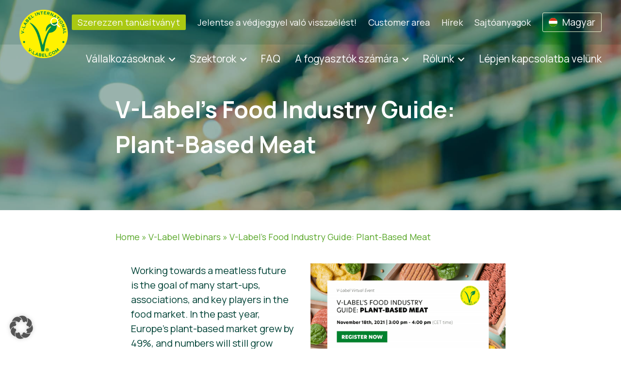

--- FILE ---
content_type: text/html; charset=UTF-8
request_url: https://www.v-label.com/hu/events/plant-based-meat/
body_size: 23260
content:
<!DOCTYPE html><html class="no-js" lang="hu-HU" prefix="og: https://ogp.me/ns#"><head><meta http-equiv="Content-Type" content="text/html; charset=UTF-8"><meta name="viewport" content="width=device-width, initial-scale=1">  <script data-cfasync="false" data-pagespeed-no-defer>var gtm4wp_datalayer_name = "dataLayer";
	var dataLayer = dataLayer || [];</script>  <script defer id="google_gtagjs-js-consent-mode-data-layer" src="[data-uri]"></script> <title>V-Label’s Food Industry Guide: Plant-Based Meat - V-Label</title><meta name="description" content="Working towards a meatless future is the goal of many start-ups, associations, and key players in the food market. In the past year, Europe’s plant-based"/><meta name="robots" content="follow, index, max-snippet:-1, max-video-preview:-1, max-image-preview:large"/><link rel="canonical" href="https://www.v-label.com/hu/events/plant-based-meat/" /><meta property="og:locale" content="hu_HU" /><meta property="og:type" content="article" /><meta property="og:title" content="V-Label’s Food Industry Guide: Plant-Based Meat - V-Label" /><meta property="og:description" content="Working towards a meatless future is the goal of many start-ups, associations, and key players in the food market. In the past year, Europe’s plant-based" /><meta property="og:url" content="https://www.v-label.com/hu/events/plant-based-meat/" /><meta property="og:site_name" content="V-Label" /><meta property="article:tag" content="webinar-food" /><meta property="og:updated_time" content="2024-04-22T13:44:12+02:00" /><meta property="og:image" content="https://www.v-label.com/wp-content/uploads/2022/09/pb-meat-webinar-1.png" /><meta property="og:image:secure_url" content="https://www.v-label.com/wp-content/uploads/2022/09/pb-meat-webinar-1.png" /><meta property="og:image:width" content="2000" /><meta property="og:image:height" content="1090" /><meta property="og:image:alt" content="plant based meat" /><meta property="og:image:type" content="image/png" /><meta property="article:published_time" content="2022-09-18T00:12:23+02:00" /><meta property="article:modified_time" content="2024-04-22T13:44:12+02:00" /><meta name="twitter:card" content="summary_large_image" /><meta name="twitter:title" content="V-Label’s Food Industry Guide: Plant-Based Meat - V-Label" /><meta name="twitter:description" content="Working towards a meatless future is the goal of many start-ups, associations, and key players in the food market. In the past year, Europe’s plant-based" /><meta name="twitter:image" content="https://www.v-label.com/wp-content/uploads/2022/09/pb-meat-webinar-1.png" /><meta name="twitter:label1" content="Olvasási idő" /><meta name="twitter:data1" content="Kevesebb, mint egy perc" /> <script type="application/ld+json" class="rank-math-schema">{"@context":"https://schema.org","@graph":[{"@type":["NGO","Organization"],"@id":"https://www.v-label.com/hu/#organization/","name":"V-Label","url":"https://www.v-label.com","logo":{"@type":"ImageObject","@id":"https://www.v-label.com/hu/#logo/","url":"https://www.v-label.com/wp-content/uploads/2022/12/cropped-v-label-logo-500x500.png","contentUrl":"https://www.v-label.com/wp-content/uploads/2022/12/cropped-v-label-logo-500x500.png","caption":"V-Label","inLanguage":"hu"}},{"@type":"WebSite","@id":"https://www.v-label.com/hu/#website/","url":"https://www.v-label.com/hu/","name":"V-Label","publisher":{"@id":"https://www.v-label.com/hu/#organization/"},"inLanguage":"hu"},{"@type":"ImageObject","@id":"https://www.v-label.com/wp-content/uploads/2022/09/pb-meat-webinar-1-1024x558.png","url":"https://www.v-label.com/wp-content/uploads/2022/09/pb-meat-webinar-1-1024x558.png","width":"200","height":"200","inLanguage":"hu"},{"@type":"BreadcrumbList","@id":"https://www.v-label.com/hu/events/plant-based-meat/#breadcrumb","itemListElement":[{"@type":"ListItem","position":"1","item":{"@id":"https://www.v-label.com","name":"Home"}},{"@type":"ListItem","position":"2","item":{"@id":"https://www.v-label.com/hu/events/","name":"V-Label Webinars"}},{"@type":"ListItem","position":"3","item":{"@id":"https://www.v-label.com/hu/events/plant-based-meat/","name":"V-Label\u2019s Food Industry Guide: Plant-Based Meat"}}]},{"@type":"WebPage","@id":"https://www.v-label.com/hu/events/plant-based-meat/#webpage","url":"https://www.v-label.com/hu/events/plant-based-meat/","name":"V-Label\u2019s Food Industry Guide: Plant-Based Meat - V-Label","datePublished":"2022-09-18T00:12:23+02:00","dateModified":"2024-04-22T13:44:12+02:00","isPartOf":{"@id":"https://www.v-label.com/hu/#website/"},"primaryImageOfPage":{"@id":"https://www.v-label.com/wp-content/uploads/2022/09/pb-meat-webinar-1-1024x558.png"},"inLanguage":"hu","breadcrumb":{"@id":"https://www.v-label.com/hu/events/plant-based-meat/#breadcrumb"}},{"@type":"Person","@id":"https://www.v-label.com/hu","name":"Can Aslan","url":"https://www.v-label.com/hu","image":{"@type":"ImageObject","@id":"https://secure.gravatar.com/avatar/c51cb85a884ecc207a107412f65bbb9072c9b22d542059b2265d8e56f77d51d0?s=96&amp;d=mm&amp;r=g","url":"https://secure.gravatar.com/avatar/c51cb85a884ecc207a107412f65bbb9072c9b22d542059b2265d8e56f77d51d0?s=96&amp;d=mm&amp;r=g","caption":"Can Aslan","inLanguage":"hu"},"worksFor":{"@id":"https://www.v-label.com/hu/#organization/"}},{"@type":"Article","headline":"V-Label\u2019s Food Industry Guide: Plant-Based Meat - V-Label","keywords":"plant based meat","datePublished":"2022-09-18T00:12:23+02:00","dateModified":"2024-04-22T13:44:12+02:00","author":{"@id":"https://www.v-label.com/hu","name":"Can Aslan"},"publisher":{"@id":"https://www.v-label.com/hu/#organization/"},"description":"Working towards a meatless future is the goal of many start-ups, associations, and key players in the food market. In the past year, Europe\u2019s plant-based","name":"V-Label\u2019s Food Industry Guide: Plant-Based Meat - V-Label","@id":"https://www.v-label.com/hu/events/plant-based-meat/#richSnippet","isPartOf":{"@id":"https://www.v-label.com/hu/events/plant-based-meat/#webpage"},"image":{"@id":"https://www.v-label.com/wp-content/uploads/2022/09/pb-meat-webinar-1-1024x558.png"},"inLanguage":"hu","mainEntityOfPage":{"@id":"https://www.v-label.com/hu/events/plant-based-meat/#webpage"}}]}</script> <link rel='dns-prefetch' href='//www.googletagmanager.com' /><link rel="alternate" type="application/rss+xml" title="V-Label &raquo; hírcsatorna" href="https://www.v-label.com/hu/feed/" /><link rel="alternate" type="application/rss+xml" title="V-Label &raquo; hozzászólás hírcsatorna" href="https://www.v-label.com/hu/comments/feed/" /><link rel="alternate" title="oEmbed (JSON)" type="application/json+oembed" href="https://www.v-label.com/hu/wp-json/oembed/1.0/embed?url=https%3A%2F%2Fwww.v-label.com%2Fhu%2Fevents%2Fplant-based-meat%2F" /><link rel="alternate" title="oEmbed (XML)" type="text/xml+oembed" href="https://www.v-label.com/hu/wp-json/oembed/1.0/embed?url=https%3A%2F%2Fwww.v-label.com%2Fhu%2Fevents%2Fplant-based-meat%2F&#038;format=xml" /><style id='wp-img-auto-sizes-contain-inline-css' type='text/css'>img:is([sizes=auto i],[sizes^="auto," i]){contain-intrinsic-size:3000px 1500px}
/*# sourceURL=wp-img-auto-sizes-contain-inline-css */</style><link rel='stylesheet' id='wp-block-library-css' href='https://www.v-label.com/wp-includes/css/dist/block-library/style.min.css?ver=6.9' type='text/css' media='all' /><style id='wp-block-heading-inline-css' type='text/css'>h1:where(.wp-block-heading).has-background,h2:where(.wp-block-heading).has-background,h3:where(.wp-block-heading).has-background,h4:where(.wp-block-heading).has-background,h5:where(.wp-block-heading).has-background,h6:where(.wp-block-heading).has-background{padding:1.25em 2.375em}h1.has-text-align-left[style*=writing-mode]:where([style*=vertical-lr]),h1.has-text-align-right[style*=writing-mode]:where([style*=vertical-rl]),h2.has-text-align-left[style*=writing-mode]:where([style*=vertical-lr]),h2.has-text-align-right[style*=writing-mode]:where([style*=vertical-rl]),h3.has-text-align-left[style*=writing-mode]:where([style*=vertical-lr]),h3.has-text-align-right[style*=writing-mode]:where([style*=vertical-rl]),h4.has-text-align-left[style*=writing-mode]:where([style*=vertical-lr]),h4.has-text-align-right[style*=writing-mode]:where([style*=vertical-rl]),h5.has-text-align-left[style*=writing-mode]:where([style*=vertical-lr]),h5.has-text-align-right[style*=writing-mode]:where([style*=vertical-rl]),h6.has-text-align-left[style*=writing-mode]:where([style*=vertical-lr]),h6.has-text-align-right[style*=writing-mode]:where([style*=vertical-rl]){rotate:180deg}
/*# sourceURL=https://www.v-label.com/wp-includes/blocks/heading/style.min.css */</style><style id='wp-block-image-inline-css' type='text/css'>.wp-block-image>a,.wp-block-image>figure>a{display:inline-block}.wp-block-image img{box-sizing:border-box;height:auto;max-width:100%;vertical-align:bottom}@media not (prefers-reduced-motion){.wp-block-image img.hide{visibility:hidden}.wp-block-image img.show{animation:show-content-image .4s}}.wp-block-image[style*=border-radius] img,.wp-block-image[style*=border-radius]>a{border-radius:inherit}.wp-block-image.has-custom-border img{box-sizing:border-box}.wp-block-image.aligncenter{text-align:center}.wp-block-image.alignfull>a,.wp-block-image.alignwide>a{width:100%}.wp-block-image.alignfull img,.wp-block-image.alignwide img{height:auto;width:100%}.wp-block-image .aligncenter,.wp-block-image .alignleft,.wp-block-image .alignright,.wp-block-image.aligncenter,.wp-block-image.alignleft,.wp-block-image.alignright{display:table}.wp-block-image .aligncenter>figcaption,.wp-block-image .alignleft>figcaption,.wp-block-image .alignright>figcaption,.wp-block-image.aligncenter>figcaption,.wp-block-image.alignleft>figcaption,.wp-block-image.alignright>figcaption{caption-side:bottom;display:table-caption}.wp-block-image .alignleft{float:left;margin:.5em 1em .5em 0}.wp-block-image .alignright{float:right;margin:.5em 0 .5em 1em}.wp-block-image .aligncenter{margin-left:auto;margin-right:auto}.wp-block-image :where(figcaption){margin-bottom:1em;margin-top:.5em}.wp-block-image.is-style-circle-mask img{border-radius:9999px}@supports ((-webkit-mask-image:none) or (mask-image:none)) or (-webkit-mask-image:none){.wp-block-image.is-style-circle-mask img{border-radius:0;-webkit-mask-image:url('data:image/svg+xml;utf8,<svg viewBox="0 0 100 100" xmlns="http://www.w3.org/2000/svg"><circle cx="50" cy="50" r="50"/></svg>');mask-image:url('data:image/svg+xml;utf8,<svg viewBox="0 0 100 100" xmlns="http://www.w3.org/2000/svg"><circle cx="50" cy="50" r="50"/></svg>');mask-mode:alpha;-webkit-mask-position:center;mask-position:center;-webkit-mask-repeat:no-repeat;mask-repeat:no-repeat;-webkit-mask-size:contain;mask-size:contain}}:root :where(.wp-block-image.is-style-rounded img,.wp-block-image .is-style-rounded img){border-radius:9999px}.wp-block-image figure{margin:0}.wp-lightbox-container{display:flex;flex-direction:column;position:relative}.wp-lightbox-container img{cursor:zoom-in}.wp-lightbox-container img:hover+button{opacity:1}.wp-lightbox-container button{align-items:center;backdrop-filter:blur(16px) saturate(180%);background-color:#5a5a5a40;border:none;border-radius:4px;cursor:zoom-in;display:flex;height:20px;justify-content:center;opacity:0;padding:0;position:absolute;right:16px;text-align:center;top:16px;width:20px;z-index:100}@media not (prefers-reduced-motion){.wp-lightbox-container button{transition:opacity .2s ease}}.wp-lightbox-container button:focus-visible{outline:3px auto #5a5a5a40;outline:3px auto -webkit-focus-ring-color;outline-offset:3px}.wp-lightbox-container button:hover{cursor:pointer;opacity:1}.wp-lightbox-container button:focus{opacity:1}.wp-lightbox-container button:focus,.wp-lightbox-container button:hover,.wp-lightbox-container button:not(:hover):not(:active):not(.has-background){background-color:#5a5a5a40;border:none}.wp-lightbox-overlay{box-sizing:border-box;cursor:zoom-out;height:100vh;left:0;overflow:hidden;position:fixed;top:0;visibility:hidden;width:100%;z-index:100000}.wp-lightbox-overlay .close-button{align-items:center;cursor:pointer;display:flex;justify-content:center;min-height:40px;min-width:40px;padding:0;position:absolute;right:calc(env(safe-area-inset-right) + 16px);top:calc(env(safe-area-inset-top) + 16px);z-index:5000000}.wp-lightbox-overlay .close-button:focus,.wp-lightbox-overlay .close-button:hover,.wp-lightbox-overlay .close-button:not(:hover):not(:active):not(.has-background){background:none;border:none}.wp-lightbox-overlay .lightbox-image-container{height:var(--wp--lightbox-container-height);left:50%;overflow:hidden;position:absolute;top:50%;transform:translate(-50%,-50%);transform-origin:top left;width:var(--wp--lightbox-container-width);z-index:9999999999}.wp-lightbox-overlay .wp-block-image{align-items:center;box-sizing:border-box;display:flex;height:100%;justify-content:center;margin:0;position:relative;transform-origin:0 0;width:100%;z-index:3000000}.wp-lightbox-overlay .wp-block-image img{height:var(--wp--lightbox-image-height);min-height:var(--wp--lightbox-image-height);min-width:var(--wp--lightbox-image-width);width:var(--wp--lightbox-image-width)}.wp-lightbox-overlay .wp-block-image figcaption{display:none}.wp-lightbox-overlay button{background:none;border:none}.wp-lightbox-overlay .scrim{background-color:#fff;height:100%;opacity:.9;position:absolute;width:100%;z-index:2000000}.wp-lightbox-overlay.active{visibility:visible}@media not (prefers-reduced-motion){.wp-lightbox-overlay.active{animation:turn-on-visibility .25s both}.wp-lightbox-overlay.active img{animation:turn-on-visibility .35s both}.wp-lightbox-overlay.show-closing-animation:not(.active){animation:turn-off-visibility .35s both}.wp-lightbox-overlay.show-closing-animation:not(.active) img{animation:turn-off-visibility .25s both}.wp-lightbox-overlay.zoom.active{animation:none;opacity:1;visibility:visible}.wp-lightbox-overlay.zoom.active .lightbox-image-container{animation:lightbox-zoom-in .4s}.wp-lightbox-overlay.zoom.active .lightbox-image-container img{animation:none}.wp-lightbox-overlay.zoom.active .scrim{animation:turn-on-visibility .4s forwards}.wp-lightbox-overlay.zoom.show-closing-animation:not(.active){animation:none}.wp-lightbox-overlay.zoom.show-closing-animation:not(.active) .lightbox-image-container{animation:lightbox-zoom-out .4s}.wp-lightbox-overlay.zoom.show-closing-animation:not(.active) .lightbox-image-container img{animation:none}.wp-lightbox-overlay.zoom.show-closing-animation:not(.active) .scrim{animation:turn-off-visibility .4s forwards}}@keyframes show-content-image{0%{visibility:hidden}99%{visibility:hidden}to{visibility:visible}}@keyframes turn-on-visibility{0%{opacity:0}to{opacity:1}}@keyframes turn-off-visibility{0%{opacity:1;visibility:visible}99%{opacity:0;visibility:visible}to{opacity:0;visibility:hidden}}@keyframes lightbox-zoom-in{0%{transform:translate(calc((-100vw + var(--wp--lightbox-scrollbar-width))/2 + var(--wp--lightbox-initial-left-position)),calc(-50vh + var(--wp--lightbox-initial-top-position))) scale(var(--wp--lightbox-scale))}to{transform:translate(-50%,-50%) scale(1)}}@keyframes lightbox-zoom-out{0%{transform:translate(-50%,-50%) scale(1);visibility:visible}99%{visibility:visible}to{transform:translate(calc((-100vw + var(--wp--lightbox-scrollbar-width))/2 + var(--wp--lightbox-initial-left-position)),calc(-50vh + var(--wp--lightbox-initial-top-position))) scale(var(--wp--lightbox-scale));visibility:hidden}}
/*# sourceURL=https://www.v-label.com/wp-includes/blocks/image/style.min.css */</style><style id='wp-block-list-inline-css' type='text/css'>ol,ul{box-sizing:border-box}:root :where(.wp-block-list.has-background){padding:1.25em 2.375em}
/*# sourceURL=https://www.v-label.com/wp-includes/blocks/list/style.min.css */</style><style id='wp-block-media-text-inline-css' type='text/css'>.wp-block-media-text{box-sizing:border-box;
  /*!rtl:begin:ignore*/direction:ltr;
  /*!rtl:end:ignore*/display:grid;grid-template-columns:50% 1fr;grid-template-rows:auto}.wp-block-media-text.has-media-on-the-right{grid-template-columns:1fr 50%}.wp-block-media-text.is-vertically-aligned-top>.wp-block-media-text__content,.wp-block-media-text.is-vertically-aligned-top>.wp-block-media-text__media{align-self:start}.wp-block-media-text.is-vertically-aligned-center>.wp-block-media-text__content,.wp-block-media-text.is-vertically-aligned-center>.wp-block-media-text__media,.wp-block-media-text>.wp-block-media-text__content,.wp-block-media-text>.wp-block-media-text__media{align-self:center}.wp-block-media-text.is-vertically-aligned-bottom>.wp-block-media-text__content,.wp-block-media-text.is-vertically-aligned-bottom>.wp-block-media-text__media{align-self:end}.wp-block-media-text>.wp-block-media-text__media{
  /*!rtl:begin:ignore*/grid-column:1;grid-row:1;
  /*!rtl:end:ignore*/margin:0}.wp-block-media-text>.wp-block-media-text__content{direction:ltr;
  /*!rtl:begin:ignore*/grid-column:2;grid-row:1;
  /*!rtl:end:ignore*/padding:0 8%;word-break:break-word}.wp-block-media-text.has-media-on-the-right>.wp-block-media-text__media{
  /*!rtl:begin:ignore*/grid-column:2;grid-row:1
  /*!rtl:end:ignore*/}.wp-block-media-text.has-media-on-the-right>.wp-block-media-text__content{
  /*!rtl:begin:ignore*/grid-column:1;grid-row:1
  /*!rtl:end:ignore*/}.wp-block-media-text__media a{display:block}.wp-block-media-text__media img,.wp-block-media-text__media video{height:auto;max-width:unset;vertical-align:middle;width:100%}.wp-block-media-text.is-image-fill>.wp-block-media-text__media{background-size:cover;height:100%;min-height:250px}.wp-block-media-text.is-image-fill>.wp-block-media-text__media>a{display:block;height:100%}.wp-block-media-text.is-image-fill>.wp-block-media-text__media img{height:1px;margin:-1px;overflow:hidden;padding:0;position:absolute;width:1px;clip:rect(0,0,0,0);border:0}.wp-block-media-text.is-image-fill-element>.wp-block-media-text__media{height:100%;min-height:250px}.wp-block-media-text.is-image-fill-element>.wp-block-media-text__media>a{display:block;height:100%}.wp-block-media-text.is-image-fill-element>.wp-block-media-text__media img{height:100%;object-fit:cover;width:100%}@media (max-width:600px){.wp-block-media-text.is-stacked-on-mobile{grid-template-columns:100%!important}.wp-block-media-text.is-stacked-on-mobile>.wp-block-media-text__media{grid-column:1;grid-row:1}.wp-block-media-text.is-stacked-on-mobile>.wp-block-media-text__content{grid-column:1;grid-row:2}}
/*# sourceURL=https://www.v-label.com/wp-includes/blocks/media-text/style.min.css */</style><style id='wp-block-paragraph-inline-css' type='text/css'>.is-small-text{font-size:.875em}.is-regular-text{font-size:1em}.is-large-text{font-size:2.25em}.is-larger-text{font-size:3em}.has-drop-cap:not(:focus):first-letter{float:left;font-size:8.4em;font-style:normal;font-weight:100;line-height:.68;margin:.05em .1em 0 0;text-transform:uppercase}body.rtl .has-drop-cap:not(:focus):first-letter{float:none;margin-left:.1em}p.has-drop-cap.has-background{overflow:hidden}:root :where(p.has-background){padding:1.25em 2.375em}:where(p.has-text-color:not(.has-link-color)) a{color:inherit}p.has-text-align-left[style*="writing-mode:vertical-lr"],p.has-text-align-right[style*="writing-mode:vertical-rl"]{rotate:180deg}
/*# sourceURL=https://www.v-label.com/wp-includes/blocks/paragraph/style.min.css */</style><style id='wp-block-spacer-inline-css' type='text/css'>.wp-block-spacer{clear:both}
/*# sourceURL=https://www.v-label.com/wp-includes/blocks/spacer/style.min.css */</style><style id='global-styles-inline-css' type='text/css'>:root{--wp--preset--aspect-ratio--square: 1;--wp--preset--aspect-ratio--4-3: 4/3;--wp--preset--aspect-ratio--3-4: 3/4;--wp--preset--aspect-ratio--3-2: 3/2;--wp--preset--aspect-ratio--2-3: 2/3;--wp--preset--aspect-ratio--16-9: 16/9;--wp--preset--aspect-ratio--9-16: 9/16;--wp--preset--color--black: #000000;--wp--preset--color--cyan-bluish-gray: #abb8c3;--wp--preset--color--white: #ffffff;--wp--preset--color--pale-pink: #f78da7;--wp--preset--color--vivid-red: #cf2e2e;--wp--preset--color--luminous-vivid-orange: #ff6900;--wp--preset--color--luminous-vivid-amber: #fcb900;--wp--preset--color--light-green-cyan: #7bdcb5;--wp--preset--color--vivid-green-cyan: #00d084;--wp--preset--color--pale-cyan-blue: #8ed1fc;--wp--preset--color--vivid-cyan-blue: #0693e3;--wp--preset--color--vivid-purple: #9b51e0;--wp--preset--color--blacker: #004236;--wp--preset--color--greendark: #008136;--wp--preset--color--green: #55A524;--wp--preset--color--greenlight: #AAC912;--wp--preset--color--greenlighter: #D2E479;--wp--preset--color--greenlightultra: #EFF5D1;--wp--preset--gradient--vivid-cyan-blue-to-vivid-purple: linear-gradient(135deg,rgb(6,147,227) 0%,rgb(155,81,224) 100%);--wp--preset--gradient--light-green-cyan-to-vivid-green-cyan: linear-gradient(135deg,rgb(122,220,180) 0%,rgb(0,208,130) 100%);--wp--preset--gradient--luminous-vivid-amber-to-luminous-vivid-orange: linear-gradient(135deg,rgb(252,185,0) 0%,rgb(255,105,0) 100%);--wp--preset--gradient--luminous-vivid-orange-to-vivid-red: linear-gradient(135deg,rgb(255,105,0) 0%,rgb(207,46,46) 100%);--wp--preset--gradient--very-light-gray-to-cyan-bluish-gray: linear-gradient(135deg,rgb(238,238,238) 0%,rgb(169,184,195) 100%);--wp--preset--gradient--cool-to-warm-spectrum: linear-gradient(135deg,rgb(74,234,220) 0%,rgb(151,120,209) 20%,rgb(207,42,186) 40%,rgb(238,44,130) 60%,rgb(251,105,98) 80%,rgb(254,248,76) 100%);--wp--preset--gradient--blush-light-purple: linear-gradient(135deg,rgb(255,206,236) 0%,rgb(152,150,240) 100%);--wp--preset--gradient--blush-bordeaux: linear-gradient(135deg,rgb(254,205,165) 0%,rgb(254,45,45) 50%,rgb(107,0,62) 100%);--wp--preset--gradient--luminous-dusk: linear-gradient(135deg,rgb(255,203,112) 0%,rgb(199,81,192) 50%,rgb(65,88,208) 100%);--wp--preset--gradient--pale-ocean: linear-gradient(135deg,rgb(255,245,203) 0%,rgb(182,227,212) 50%,rgb(51,167,181) 100%);--wp--preset--gradient--electric-grass: linear-gradient(135deg,rgb(202,248,128) 0%,rgb(113,206,126) 100%);--wp--preset--gradient--midnight: linear-gradient(135deg,rgb(2,3,129) 0%,rgb(40,116,252) 100%);--wp--preset--font-size--small: 13px;--wp--preset--font-size--medium: 20px;--wp--preset--font-size--large: 36px;--wp--preset--font-size--x-large: 42px;--wp--preset--spacing--20: 0.44rem;--wp--preset--spacing--30: 0.67rem;--wp--preset--spacing--40: 1rem;--wp--preset--spacing--50: 1.5rem;--wp--preset--spacing--60: 2.25rem;--wp--preset--spacing--70: 3.38rem;--wp--preset--spacing--80: 5.06rem;--wp--preset--shadow--natural: 6px 6px 9px rgba(0, 0, 0, 0.2);--wp--preset--shadow--deep: 12px 12px 50px rgba(0, 0, 0, 0.4);--wp--preset--shadow--sharp: 6px 6px 0px rgba(0, 0, 0, 0.2);--wp--preset--shadow--outlined: 6px 6px 0px -3px rgb(255, 255, 255), 6px 6px rgb(0, 0, 0);--wp--preset--shadow--crisp: 6px 6px 0px rgb(0, 0, 0);}:root { --wp--style--global--content-size: 800px;--wp--style--global--wide-size: 1000px; }:where(body) { margin: 0; }.wp-site-blocks > .alignleft { float: left; margin-right: 2em; }.wp-site-blocks > .alignright { float: right; margin-left: 2em; }.wp-site-blocks > .aligncenter { justify-content: center; margin-left: auto; margin-right: auto; }:where(.is-layout-flex){gap: 0.5em;}:where(.is-layout-grid){gap: 0.5em;}.is-layout-flow > .alignleft{float: left;margin-inline-start: 0;margin-inline-end: 2em;}.is-layout-flow > .alignright{float: right;margin-inline-start: 2em;margin-inline-end: 0;}.is-layout-flow > .aligncenter{margin-left: auto !important;margin-right: auto !important;}.is-layout-constrained > .alignleft{float: left;margin-inline-start: 0;margin-inline-end: 2em;}.is-layout-constrained > .alignright{float: right;margin-inline-start: 2em;margin-inline-end: 0;}.is-layout-constrained > .aligncenter{margin-left: auto !important;margin-right: auto !important;}.is-layout-constrained > :where(:not(.alignleft):not(.alignright):not(.alignfull)){max-width: var(--wp--style--global--content-size);margin-left: auto !important;margin-right: auto !important;}.is-layout-constrained > .alignwide{max-width: var(--wp--style--global--wide-size);}body .is-layout-flex{display: flex;}.is-layout-flex{flex-wrap: wrap;align-items: center;}.is-layout-flex > :is(*, div){margin: 0;}body .is-layout-grid{display: grid;}.is-layout-grid > :is(*, div){margin: 0;}body{padding-top: 0px;padding-right: 0px;padding-bottom: 0px;padding-left: 0px;}a:where(:not(.wp-element-button)){text-decoration: underline;}:root :where(.wp-element-button, .wp-block-button__link){background-color: #32373c;border-width: 0;color: #fff;font-family: inherit;font-size: inherit;font-style: inherit;font-weight: inherit;letter-spacing: inherit;line-height: inherit;padding-top: calc(0.667em + 2px);padding-right: calc(1.333em + 2px);padding-bottom: calc(0.667em + 2px);padding-left: calc(1.333em + 2px);text-decoration: none;text-transform: inherit;}.has-black-color{color: var(--wp--preset--color--black) !important;}.has-cyan-bluish-gray-color{color: var(--wp--preset--color--cyan-bluish-gray) !important;}.has-white-color{color: var(--wp--preset--color--white) !important;}.has-pale-pink-color{color: var(--wp--preset--color--pale-pink) !important;}.has-vivid-red-color{color: var(--wp--preset--color--vivid-red) !important;}.has-luminous-vivid-orange-color{color: var(--wp--preset--color--luminous-vivid-orange) !important;}.has-luminous-vivid-amber-color{color: var(--wp--preset--color--luminous-vivid-amber) !important;}.has-light-green-cyan-color{color: var(--wp--preset--color--light-green-cyan) !important;}.has-vivid-green-cyan-color{color: var(--wp--preset--color--vivid-green-cyan) !important;}.has-pale-cyan-blue-color{color: var(--wp--preset--color--pale-cyan-blue) !important;}.has-vivid-cyan-blue-color{color: var(--wp--preset--color--vivid-cyan-blue) !important;}.has-vivid-purple-color{color: var(--wp--preset--color--vivid-purple) !important;}.has-blacker-color{color: var(--wp--preset--color--blacker) !important;}.has-greendark-color{color: var(--wp--preset--color--greendark) !important;}.has-green-color{color: var(--wp--preset--color--green) !important;}.has-greenlight-color{color: var(--wp--preset--color--greenlight) !important;}.has-greenlighter-color{color: var(--wp--preset--color--greenlighter) !important;}.has-greenlightultra-color{color: var(--wp--preset--color--greenlightultra) !important;}.has-black-background-color{background-color: var(--wp--preset--color--black) !important;}.has-cyan-bluish-gray-background-color{background-color: var(--wp--preset--color--cyan-bluish-gray) !important;}.has-white-background-color{background-color: var(--wp--preset--color--white) !important;}.has-pale-pink-background-color{background-color: var(--wp--preset--color--pale-pink) !important;}.has-vivid-red-background-color{background-color: var(--wp--preset--color--vivid-red) !important;}.has-luminous-vivid-orange-background-color{background-color: var(--wp--preset--color--luminous-vivid-orange) !important;}.has-luminous-vivid-amber-background-color{background-color: var(--wp--preset--color--luminous-vivid-amber) !important;}.has-light-green-cyan-background-color{background-color: var(--wp--preset--color--light-green-cyan) !important;}.has-vivid-green-cyan-background-color{background-color: var(--wp--preset--color--vivid-green-cyan) !important;}.has-pale-cyan-blue-background-color{background-color: var(--wp--preset--color--pale-cyan-blue) !important;}.has-vivid-cyan-blue-background-color{background-color: var(--wp--preset--color--vivid-cyan-blue) !important;}.has-vivid-purple-background-color{background-color: var(--wp--preset--color--vivid-purple) !important;}.has-blacker-background-color{background-color: var(--wp--preset--color--blacker) !important;}.has-greendark-background-color{background-color: var(--wp--preset--color--greendark) !important;}.has-green-background-color{background-color: var(--wp--preset--color--green) !important;}.has-greenlight-background-color{background-color: var(--wp--preset--color--greenlight) !important;}.has-greenlighter-background-color{background-color: var(--wp--preset--color--greenlighter) !important;}.has-greenlightultra-background-color{background-color: var(--wp--preset--color--greenlightultra) !important;}.has-black-border-color{border-color: var(--wp--preset--color--black) !important;}.has-cyan-bluish-gray-border-color{border-color: var(--wp--preset--color--cyan-bluish-gray) !important;}.has-white-border-color{border-color: var(--wp--preset--color--white) !important;}.has-pale-pink-border-color{border-color: var(--wp--preset--color--pale-pink) !important;}.has-vivid-red-border-color{border-color: var(--wp--preset--color--vivid-red) !important;}.has-luminous-vivid-orange-border-color{border-color: var(--wp--preset--color--luminous-vivid-orange) !important;}.has-luminous-vivid-amber-border-color{border-color: var(--wp--preset--color--luminous-vivid-amber) !important;}.has-light-green-cyan-border-color{border-color: var(--wp--preset--color--light-green-cyan) !important;}.has-vivid-green-cyan-border-color{border-color: var(--wp--preset--color--vivid-green-cyan) !important;}.has-pale-cyan-blue-border-color{border-color: var(--wp--preset--color--pale-cyan-blue) !important;}.has-vivid-cyan-blue-border-color{border-color: var(--wp--preset--color--vivid-cyan-blue) !important;}.has-vivid-purple-border-color{border-color: var(--wp--preset--color--vivid-purple) !important;}.has-blacker-border-color{border-color: var(--wp--preset--color--blacker) !important;}.has-greendark-border-color{border-color: var(--wp--preset--color--greendark) !important;}.has-green-border-color{border-color: var(--wp--preset--color--green) !important;}.has-greenlight-border-color{border-color: var(--wp--preset--color--greenlight) !important;}.has-greenlighter-border-color{border-color: var(--wp--preset--color--greenlighter) !important;}.has-greenlightultra-border-color{border-color: var(--wp--preset--color--greenlightultra) !important;}.has-vivid-cyan-blue-to-vivid-purple-gradient-background{background: var(--wp--preset--gradient--vivid-cyan-blue-to-vivid-purple) !important;}.has-light-green-cyan-to-vivid-green-cyan-gradient-background{background: var(--wp--preset--gradient--light-green-cyan-to-vivid-green-cyan) !important;}.has-luminous-vivid-amber-to-luminous-vivid-orange-gradient-background{background: var(--wp--preset--gradient--luminous-vivid-amber-to-luminous-vivid-orange) !important;}.has-luminous-vivid-orange-to-vivid-red-gradient-background{background: var(--wp--preset--gradient--luminous-vivid-orange-to-vivid-red) !important;}.has-very-light-gray-to-cyan-bluish-gray-gradient-background{background: var(--wp--preset--gradient--very-light-gray-to-cyan-bluish-gray) !important;}.has-cool-to-warm-spectrum-gradient-background{background: var(--wp--preset--gradient--cool-to-warm-spectrum) !important;}.has-blush-light-purple-gradient-background{background: var(--wp--preset--gradient--blush-light-purple) !important;}.has-blush-bordeaux-gradient-background{background: var(--wp--preset--gradient--blush-bordeaux) !important;}.has-luminous-dusk-gradient-background{background: var(--wp--preset--gradient--luminous-dusk) !important;}.has-pale-ocean-gradient-background{background: var(--wp--preset--gradient--pale-ocean) !important;}.has-electric-grass-gradient-background{background: var(--wp--preset--gradient--electric-grass) !important;}.has-midnight-gradient-background{background: var(--wp--preset--gradient--midnight) !important;}.has-small-font-size{font-size: var(--wp--preset--font-size--small) !important;}.has-medium-font-size{font-size: var(--wp--preset--font-size--medium) !important;}.has-large-font-size{font-size: var(--wp--preset--font-size--large) !important;}.has-x-large-font-size{font-size: var(--wp--preset--font-size--x-large) !important;}
/*# sourceURL=global-styles-inline-css */</style><link rel='stylesheet' id='editorskit-frontend-css' href='https://www.v-label.com/wp-content/cache/autoptimize/css/autoptimize_single_2a04ad21fcc56fb4391e9d70eab731c2.css?ver=new' type='text/css' media='all' /><link rel='stylesheet' id='wp-components-css' href='https://www.v-label.com/wp-includes/css/dist/components/style.min.css?ver=6.9' type='text/css' media='all' /><link rel='stylesheet' id='wp-preferences-css' href='https://www.v-label.com/wp-includes/css/dist/preferences/style.min.css?ver=6.9' type='text/css' media='all' /><link rel='stylesheet' id='wp-block-editor-css' href='https://www.v-label.com/wp-includes/css/dist/block-editor/style.min.css?ver=6.9' type='text/css' media='all' /><link rel='stylesheet' id='popup-maker-block-library-style-css' href='https://www.v-label.com/wp-content/cache/autoptimize/css/autoptimize_single_9963176ef6137ecf4405a5ccd36aa797.css?ver=dbea705cfafe089d65f1' type='text/css' media='all' /><link rel='stylesheet' id='wpml-legacy-vertical-list-0-css' href='https://www.v-label.com/wp-content/plugins/sitepress-multilingual-cms/templates/language-switchers/legacy-list-vertical/style.min.css?ver=1' type='text/css' media='all' /><link rel='stylesheet' id='template-css' href='https://www.v-label.com/wp-content/themes/vlabel2022/css/style.min.css?ver=6.9' type='text/css' media='all' /><link rel='stylesheet' id='borlabs-cookie-custom-css' href='https://www.v-label.com/wp-content/cache/autoptimize/css/autoptimize_single_ae889a46a19287f5d4efb929126758c7.css?ver=3.3.23-57' type='text/css' media='all' /><link rel='stylesheet' id='tablepress-default-css' href='https://www.v-label.com/wp-content/cache/autoptimize/css/autoptimize_single_67618bce410baf1c5f16513a9af4b1b9.css?ver=3.2.6' type='text/css' media='all' /> <script defer id="wpml-cookie-js-extra" src="[data-uri]"></script> <script type="text/javascript" src="https://www.v-label.com/wp-content/cache/autoptimize/js/autoptimize_single_f3606e4db5e156a1b086bcfeb3b2d9b4.js?ver=486900" id="wpml-cookie-js" defer="defer" data-wp-strategy="defer"></script> <script defer type="text/javascript" src="https://www.v-label.com/wp-includes/js/jquery/jquery.min.js?ver=3.7.1" id="jquery-core-js"></script> <script defer type="text/javascript" src="https://www.v-label.com/wp-includes/js/jquery/jquery-migrate.min.js?ver=3.4.1" id="jquery-migrate-js"></script> <script data-no-optimize="1" data-no-minify="1" data-cfasync="false" type="text/javascript" src="https://www.v-label.com/wp-content/cache/borlabs-cookie/1/borlabs-cookie-config-hu.json.js?ver=3.3.23-63" id="borlabs-cookie-config-js"></script> <script data-borlabs-cookie-script-blocker-handle="google_gtagjs" data-borlabs-cookie-script-blocker-id="site-kit-analytics" type="text/template" data-borlabs-cookie-script-blocker-src="https://www.googletagmanager.com/gtag/js?id=GT-MK5ZK2V" id="google_gtagjs-js"></script><script data-borlabs-cookie-script-blocker-handle="google_gtagjs" data-borlabs-cookie-script-blocker-id="site-kit-analytics" type="text/template" id="google_gtagjs-js-after">window.dataLayer = window.dataLayer || [];function gtag(){dataLayer.push(arguments);}
gtag("set","linker",{"domains":["www.v-label.com"]});
gtag("js", new Date());
gtag("set", "developer_id.dZTNiMT", true);
gtag("config", "GT-MK5ZK2V");
//# sourceURL=google_gtagjs-js-after</script><script defer src="[data-uri]"></script><link rel="https://api.w.org/" href="https://www.v-label.com/hu/wp-json/" /><link rel="alternate" title="JSON" type="application/json" href="https://www.v-label.com/hu/wp-json/wp/v2/pages/35453" /><link rel='shortlink' href='https://www.v-label.com/hu/?p=35453' /><meta name="generator" content="WPML ver:4.8.6 stt:5,69,87,70,73,72,6,67,59,80,83,22,9,12,37,82,1,18,4,3,13,23,25,27,29,84,32,79,81,86,38,68,40,78,41,44,45,74,49,10,76,2,75,50,53,54,77,57;" /><meta name="generator" content="Site Kit by Google 1.170.0" />  <script data-cfasync="false" data-pagespeed-no-defer>var dataLayer_content = {"pagePostType":"page","pagePostType2":"single-page","pageAttributes":["webinar-food-hu"],"pagePostAuthor":"Can Aslan"};
	dataLayer.push( dataLayer_content );</script> <script data-borlabs-cookie-script-blocker-id='google-tag-manager' type='text/template' data-cfasync="false" data-pagespeed-no-defer>(function(w,d,s,l,i){w[l]=w[l]||[];w[l].push({'gtm.start':
new Date().getTime(),event:'gtm.js'});var f=d.getElementsByTagName(s)[0],
j=d.createElement(s),dl=l!='dataLayer'?'&l='+l:'';j.async=true;j.src=
'//www.googletagmanager.com/gtm.js?id='+i+dl;f.parentNode.insertBefore(j,f);
})(window,document,'script','dataLayer','GTM-M2HXQWG');</script> <script data-no-optimize="1" data-no-minify="1" data-cfasync="false" data-borlabs-cookie-script-blocker-ignore>if ('{{ iab-tcf-enabled }}' === '1' && ('0' === '1' || '1' === '1')) {
    window['gtag_enable_tcf_support'] = true;
}
window.dataLayer = window.dataLayer || [];
if (typeof gtag !== 'function') {
    function gtag() {
        dataLayer.push(arguments);
    }
}
gtag('set', 'developer_id.dYjRjMm', true);
if ('0' === '1' || '1' === '1') {
    if (window.BorlabsCookieGoogleConsentModeDefaultSet !== true) {
        let getCookieValue = function (name) {
            return document.cookie.match('(^|;)\\s*' + name + '\\s*=\\s*([^;]+)')?.pop() || '';
        };
        let cookieValue = getCookieValue('borlabs-cookie-gcs');
        let consentsFromCookie = {};
        if (cookieValue !== '') {
            consentsFromCookie = JSON.parse(decodeURIComponent(cookieValue));
        }
        let defaultValues = {
            'ad_storage': 'denied',
            'ad_user_data': 'denied',
            'ad_personalization': 'denied',
            'analytics_storage': 'denied',
            'functionality_storage': 'denied',
            'personalization_storage': 'denied',
            'security_storage': 'denied',
            'wait_for_update': 500,
        };
        gtag('consent', 'default', { ...defaultValues, ...consentsFromCookie });
    }
    window.BorlabsCookieGoogleConsentModeDefaultSet = true;
    let borlabsCookieConsentChangeHandler = function () {
        window.dataLayer = window.dataLayer || [];
        if (typeof gtag !== 'function') { function gtag(){dataLayer.push(arguments);} }

        let getCookieValue = function (name) {
            return document.cookie.match('(^|;)\\s*' + name + '\\s*=\\s*([^;]+)')?.pop() || '';
        };
        let cookieValue = getCookieValue('borlabs-cookie-gcs');
        let consentsFromCookie = {};
        if (cookieValue !== '') {
            consentsFromCookie = JSON.parse(decodeURIComponent(cookieValue));
        }

        consentsFromCookie.analytics_storage = BorlabsCookie.Consents.hasConsent('google-analytics-site-kit') ? 'granted' : 'denied';

        BorlabsCookie.CookieLibrary.setCookie(
            'borlabs-cookie-gcs',
            JSON.stringify(consentsFromCookie),
            BorlabsCookie.Settings.automaticCookieDomainAndPath.value ? '' : BorlabsCookie.Settings.cookieDomain.value,
            BorlabsCookie.Settings.cookiePath.value,
            BorlabsCookie.Cookie.getPluginCookie().expires,
            BorlabsCookie.Settings.cookieSecure.value,
            BorlabsCookie.Settings.cookieSameSite.value
        );
    }
    document.addEventListener('borlabs-cookie-consent-saved', borlabsCookieConsentChangeHandler);
    document.addEventListener('borlabs-cookie-handle-unblock', borlabsCookieConsentChangeHandler);
}
if ('0' === '1') {
    document.addEventListener('borlabs-cookie-after-init', function () {
		window.BorlabsCookie.Unblock.unblockScriptBlockerId('site-kit-analytics');
	});
}</script><script data-no-optimize="1" data-no-minify="1" data-cfasync="false" data-borlabs-cookie-script-blocker-ignore>(function () {
        if ('0' === '1' && '1' === '1') {
            window['gtag_enable_tcf_support'] = true;
        }
        window.dataLayer = window.dataLayer || [];
        if (typeof window.gtag !== 'function') {
            window.gtag = function () {
                window.dataLayer.push(arguments);
            };
        }
        gtag('set', 'developer_id.dYjRjMm', true);
        if ('1' === '1') {
            let getCookieValue = function (name) {
                return document.cookie.match('(^|;)\\s*' + name + '\\s*=\\s*([^;]+)')?.pop() || '';
            };
            const gtmRegionsData = '{{ google-tag-manager-cm-regional-defaults }}';
            let gtmRegions = [];
            if (gtmRegionsData !== '\{\{ google-tag-manager-cm-regional-defaults \}\}') {
                gtmRegions = JSON.parse(gtmRegionsData);
            }
            let defaultRegion = null;
            for (let gtmRegionIndex in gtmRegions) {
                let gtmRegion = gtmRegions[gtmRegionIndex];
                if (gtmRegion['google-tag-manager-cm-region'] === '') {
                    defaultRegion = gtmRegion;
                } else {
                    gtag('consent', 'default', {
                        'ad_storage': gtmRegion['google-tag-manager-cm-default-ad-storage'],
                        'ad_user_data': gtmRegion['google-tag-manager-cm-default-ad-user-data'],
                        'ad_personalization': gtmRegion['google-tag-manager-cm-default-ad-personalization'],
                        'analytics_storage': gtmRegion['google-tag-manager-cm-default-analytics-storage'],
                        'functionality_storage': gtmRegion['google-tag-manager-cm-default-functionality-storage'],
                        'personalization_storage': gtmRegion['google-tag-manager-cm-default-personalization-storage'],
                        'security_storage': gtmRegion['google-tag-manager-cm-default-security-storage'],
                        'region': gtmRegion['google-tag-manager-cm-region'].toUpperCase().split(','),
						'wait_for_update': 500,
                    });
                }
            }
            let cookieValue = getCookieValue('borlabs-cookie-gcs');
            let consentsFromCookie = {};
            if (cookieValue !== '') {
                consentsFromCookie = JSON.parse(decodeURIComponent(cookieValue));
            }
            let defaultValues = {
                'ad_storage': defaultRegion === null ? 'denied' : defaultRegion['google-tag-manager-cm-default-ad-storage'],
                'ad_user_data': defaultRegion === null ? 'denied' : defaultRegion['google-tag-manager-cm-default-ad-user-data'],
                'ad_personalization': defaultRegion === null ? 'denied' : defaultRegion['google-tag-manager-cm-default-ad-personalization'],
                'analytics_storage': defaultRegion === null ? 'denied' : defaultRegion['google-tag-manager-cm-default-analytics-storage'],
                'functionality_storage': defaultRegion === null ? 'denied' : defaultRegion['google-tag-manager-cm-default-functionality-storage'],
                'personalization_storage': defaultRegion === null ? 'denied' : defaultRegion['google-tag-manager-cm-default-personalization-storage'],
                'security_storage': defaultRegion === null ? 'denied' : defaultRegion['google-tag-manager-cm-default-security-storage'],
                'wait_for_update': 500,
            };
            gtag('consent', 'default', {...defaultValues, ...consentsFromCookie});
            gtag('set', 'ads_data_redaction', true);
        }

        if ('0' === '1') {
            let url = new URL(window.location.href);

            if ((url.searchParams.has('gtm_debug') && url.searchParams.get('gtm_debug') !== '') || document.cookie.indexOf('__TAG_ASSISTANT=') !== -1 || document.documentElement.hasAttribute('data-tag-assistant-present')) {
                /* GTM block start */
                (function(w,d,s,l,i){w[l]=w[l]||[];w[l].push({'gtm.start':
                        new Date().getTime(),event:'gtm.js'});var f=d.getElementsByTagName(s)[0],
                    j=d.createElement(s),dl=l!='dataLayer'?'&l='+l:'';j.async=true;j.src=
                    'https://www.googletagmanager.com/gtm.js?id='+i+dl;f.parentNode.insertBefore(j,f);
                })(window,document,'script','dataLayer','');
                /* GTM block end */
            } else {
                /* GTM block start */
                (function(w,d,s,l,i){w[l]=w[l]||[];w[l].push({'gtm.start':
                        new Date().getTime(),event:'gtm.js'});var f=d.getElementsByTagName(s)[0],
                    j=d.createElement(s),dl=l!='dataLayer'?'&l='+l:'';j.async=true;j.src=
                    'https://www.v-label.com/wp-content/uploads/borlabs-cookie/' + i + '.js?ver=not-set-yet';f.parentNode.insertBefore(j,f);
                })(window,document,'script','dataLayer','');
                /* GTM block end */
            }
        }


        let borlabsCookieConsentChangeHandler = function () {
            window.dataLayer = window.dataLayer || [];
            if (typeof window.gtag !== 'function') {
                window.gtag = function() {
                    window.dataLayer.push(arguments);
                };
            }

            let consents = BorlabsCookie.Cookie.getPluginCookie().consents;

            if ('1' === '1') {
                let gtmConsents = {};
                let customConsents = {};

				let services = BorlabsCookie.Services._services;

				for (let service in services) {
					if (service !== 'borlabs-cookie') {
						customConsents['borlabs_cookie_' + service.replaceAll('-', '_')] = BorlabsCookie.Consents.hasConsent(service) ? 'granted' : 'denied';
					}
				}

                if ('0' === '1') {
                    gtmConsents = {
                        'analytics_storage': BorlabsCookie.Consents.hasConsentForServiceGroup('statistics') === true ? 'granted' : 'denied',
                        'functionality_storage': BorlabsCookie.Consents.hasConsentForServiceGroup('statistics') === true ? 'granted' : 'denied',
                        'personalization_storage': BorlabsCookie.Consents.hasConsentForServiceGroup('marketing') === true ? 'granted' : 'denied',
                        'security_storage': BorlabsCookie.Consents.hasConsentForServiceGroup('statistics') === true ? 'granted' : 'denied',
                    };
                } else {
                    gtmConsents = {
                        'ad_storage': BorlabsCookie.Consents.hasConsentForServiceGroup('marketing') === true ? 'granted' : 'denied',
                        'ad_user_data': BorlabsCookie.Consents.hasConsentForServiceGroup('marketing') === true ? 'granted' : 'denied',
                        'ad_personalization': BorlabsCookie.Consents.hasConsentForServiceGroup('marketing') === true ? 'granted' : 'denied',
                        'analytics_storage': BorlabsCookie.Consents.hasConsentForServiceGroup('statistics') === true ? 'granted' : 'denied',
                        'functionality_storage': BorlabsCookie.Consents.hasConsentForServiceGroup('statistics') === true ? 'granted' : 'denied',
                        'personalization_storage': BorlabsCookie.Consents.hasConsentForServiceGroup('marketing') === true ? 'granted' : 'denied',
                        'security_storage': BorlabsCookie.Consents.hasConsentForServiceGroup('statistics') === true ? 'granted' : 'denied',
                    };
                }
                BorlabsCookie.CookieLibrary.setCookie(
                    'borlabs-cookie-gcs',
                    JSON.stringify(gtmConsents),
                    BorlabsCookie.Settings.automaticCookieDomainAndPath.value ? '' : BorlabsCookie.Settings.cookieDomain.value,
                    BorlabsCookie.Settings.cookiePath.value,
                    BorlabsCookie.Cookie.getPluginCookie().expires,
                    BorlabsCookie.Settings.cookieSecure.value,
                    BorlabsCookie.Settings.cookieSameSite.value
                );
                gtag('consent', 'update', {...gtmConsents, ...customConsents});
            }


            for (let serviceGroup in consents) {
                for (let service of consents[serviceGroup]) {
                    if (!window.BorlabsCookieGtmPackageSentEvents.includes(service) && service !== 'borlabs-cookie') {
                        window.dataLayer.push({
                            event: 'borlabs-cookie-opt-in-' + service,
                        });
                        window.BorlabsCookieGtmPackageSentEvents.push(service);
                    }
                }
            }
            let afterConsentsEvent = document.createEvent('Event');
            afterConsentsEvent.initEvent('borlabs-cookie-google-tag-manager-after-consents', true, true);
            document.dispatchEvent(afterConsentsEvent);
        };
        window.BorlabsCookieGtmPackageSentEvents = [];
        document.addEventListener('borlabs-cookie-consent-saved', borlabsCookieConsentChangeHandler);
        document.addEventListener('borlabs-cookie-handle-unblock', borlabsCookieConsentChangeHandler);
    })();</script><noscript><style>.lazyload[data-src]{display:none !important;}</style></noscript><style>.lazyload{background-image:none !important;}.lazyload:before{background-image:none !important;}</style> <script data-borlabs-cookie-script-blocker-id='google-tag-manager' type="text/template">( function( w, d, s, l, i ) {
				w[l] = w[l] || [];
				w[l].push( {'gtm.start': new Date().getTime(), event: 'gtm.js'} );
				var f = d.getElementsByTagName( s )[0],
					j = d.createElement( s ), dl = l != 'dataLayer' ? '&l=' + l : '';
				j.async = true;
				j.src = 'https://www.googletagmanager.com/gtm.js?id=' + i + dl;
				f.parentNode.insertBefore( j, f );
			} )( window, document, 'script', 'dataLayer', 'GTM-TX5TJVN8' );</script> <style id="uagb-style-conditional-extension">@media (min-width: 1025px){body .uag-hide-desktop.uagb-google-map__wrap,body .uag-hide-desktop{display:none !important}}@media (min-width: 768px) and (max-width: 1024px){body .uag-hide-tab.uagb-google-map__wrap,body .uag-hide-tab{display:none !important}}@media (max-width: 767px){body .uag-hide-mob.uagb-google-map__wrap,body .uag-hide-mob{display:none !important}}</style><style id="uagb-style-frontend-35453">.uag-blocks-common-selector{z-index:var(--z-index-desktop) !important}@media (max-width: 976px){.uag-blocks-common-selector{z-index:var(--z-index-tablet) !important}}@media (max-width: 767px){.uag-blocks-common-selector{z-index:var(--z-index-mobile) !important}}</style><link rel="icon" href="https://www.v-label.com/wp-content/uploads/2022/12/cropped-cropped-v-label-logo-32x32.png" sizes="32x32" /><link rel="icon" href="https://www.v-label.com/wp-content/uploads/2022/12/cropped-cropped-v-label-logo-192x192.png" sizes="192x192" /><link rel="apple-touch-icon" href="https://www.v-label.com/wp-content/uploads/2022/12/cropped-cropped-v-label-logo-180x180.png" /><meta name="msapplication-TileImage" content="https://www.v-label.com/wp-content/uploads/2022/12/cropped-cropped-v-label-logo-270x270.png" /><style type="text/css" id="wp-custom-css">#post-16 div.wp-block-media-text:nth-child(2) > div:nth-child(1),#post-18219 div.wp-block-media-text:nth-child(2) > div:nth-child(1),#post-18222 div.wp-block-media-text:nth-child(2) > div:nth-child(1), #post-18231 div.wp-block-media-text:nth-child(2) > div:nth-child(1), #post-18228 div.wp-block-media-text:nth-child(2) > div:nth-child(1), #post-7819 div.wp-block-media-text:nth-child(2) > div:nth-child(1), #post-18234 div.wp-block-media-text:nth-child(2) > div:nth-child(1), #post-7827 div.wp-block-media-text:nth-child(2) > div:nth-child(1), #post-7831 div.wp-block-media-text:nth-child(2) > div:nth-child(1), #post-7854 div.wp-block-media-text:nth-child(2) > div:nth-child(1), #post-510 div.wp-block-media-text:nth-child(2) > div:nth-child(1), #post-7853 div.wp-block-media-text:nth-child(2) > div:nth-child(1), #post-7823 div.wp-block-media-text:nth-child(2) > div:nth-child(1), #post-7855 div.wp-block-media-text:nth-child(2) > div:nth-child(1), #post-7835 div.wp-block-media-text:nth-child(2) > div:nth-child(1), #post-7856 div.wp-block-media-text:nth-child(2) > div:nth-child(1), #post-18237 div.wp-block-media-text:nth-child(2) > div:nth-child(1), #post-7857 div.wp-block-media-text:nth-child(2) > div:nth-child(1), #post-7858 div.wp-block-media-text:nth-child(2) > div:nth-child(1), #post-34510 div.wp-block-media-text:nth-child(2) > div:nth-child(1), #post-7859 div.wp-block-media-text:nth-child(2) > div:nth-child(1), #post-21132 div.wp-block-media-text:nth-child(2) > div:nth-child(1), #post-7861 div.wp-block-media-text:nth-child(2) > div:nth-child(1), #post-7860 div.wp-block-media-text:nth-child(2) > div:nth-child(1), #post-18886 div.wp-block-media-text:nth-child(2) > div:nth-child(1), #post-18336 div.wp-block-media-text:nth-child(2) > div:nth-child(1), #post-7839 div.wp-block-media-text:nth-child(2) > div:nth-child(1), #post-7862 div.wp-block-media-text:nth-child(2) > div:nth-child(1), #post-7863 div.wp-block-media-text:nth-child(2) > div:nth-child(1){
	padding-left:0px !important;
}

#post-16 div.wp-block-media-text__content:nth-child(2),#post-18219 div.wp-block-media-text__content:nth-child(2),#post-18222 div.wp-block-media-text__content:nth-child(2), #post-18231 div.wp-block-media-text__content:nth-child(2), #post-18228 div.wp-block-media-text__content:nth-child(2), #post-7819 div.wp-block-media-text__content:nth-child(2), #post-18234 div.wp-block-media-text__content:nth-child(2), #post-7827 div.wp-block-media-text__content:nth-child(2), #post-7831 div.wp-block-media-text__content:nth-child(2), #post-7854 div.wp-block-media-text__content:nth-child(2), #post-510 div.wp-block-media-text__content:nth-child(2), #post-7853 div.wp-block-media-text__content:nth-child(2), #post-7823 div.wp-block-media-text__content:nth-child(2), #post-7855 div.wp-block-media-text__content:nth-child(2), #post-7835 div.wp-block-media-text__content:nth-child(2), #post-7856 div.wp-block-media-text__content:nth-child(2), #post-18237 div.wp-block-media-text__content:nth-child(2), #post-7857 div.wp-block-media-text__content:nth-child(2), #post-7858 div.wp-block-media-text__content:nth-child(2), #post-34510 div.wp-block-media-text__content:nth-child(2), #post-7859 div.wp-block-media-text__content:nth-child(2), #post-21132 div.wp-block-media-text__content:nth-child(2), #post-7861 div.wp-block-media-text__content:nth-child(2), #post-7860 div.wp-block-media-text__content:nth-child(2), #post-18886 div.wp-block-media-text__content:nth-child(2), #post-18336 div.wp-block-media-text__content:nth-child(2), #post-7839 div.wp-block-media-text__content:nth-child(2), #post-7862 div.wp-block-media-text__content:nth-child(2), #post-7863 div.wp-block-media-text__content:nth-child(2){
		padding-right:0px !important;
}

#post-16 div.wp-block-media-text:nth-child(6) > div:nth-child(1),#post-18219 div.wp-block-media-text:nth-child(6) > div:nth-child(1),#post-18222 div.wp-block-media-text:nth-child(6) > div:nth-child(1), #post-18231 div.wp-block-media-text:nth-child(6) > div:nth-child(1), #post-18228 div.wp-block-media-text:nth-child(6) > div:nth-child(1), #post-7819 div.wp-block-media-text:nth-child(6) > div:nth-child(1), #post-18234 div.wp-block-media-text:nth-child(6) > div:nth-child(1), #post-7827 div.wp-block-media-text:nth-child(6) > div:nth-child(1), #post-7831 div.wp-block-media-text:nth-child(6) > div:nth-child(1), #post-7854 div.wp-block-media-text:nth-child(6) > div:nth-child(1), #post-510 div.wp-block-media-text:nth-child(6) > div:nth-child(1), #post-7853 div.wp-block-media-text:nth-child(6) > div:nth-child(1), #post-7823 div.wp-block-media-text:nth-child(6) > div:nth-child(1), #post-7855 div.wp-block-media-text:nth-child(6) > div:nth-child(1), #post-7835 div.wp-block-media-text:nth-child(6) > div:nth-child(1), #post-7856 div.wp-block-media-text:nth-child(6) > div:nth-child(1), #post-18237 div.wp-block-media-text:nth-child(6) > div:nth-child(1), #post-7857 div.wp-block-media-text:nth-child(6) > div:nth-child(1), #post-7858 div.wp-block-media-text:nth-child(6) > div:nth-child(1), #post-34510 div.wp-block-media-text:nth-child(6) > div:nth-child(1), #post-7859 div.wp-block-media-text:nth-child(6) > div:nth-child(1), #post-21132 div.wp-block-media-text:nth-child(6) > div:nth-child(1), #post-7861 div.wp-block-media-text:nth-child(6) > div:nth-child(1), #post-7860 div.wp-block-media-text:nth-child(6) > div:nth-child(1), #post-18886 div.wp-block-media-text:nth-child(6) > div:nth-child(1), #post-18336 div.wp-block-media-text:nth-child(6) > div:nth-child(1), #post-7839 div.wp-block-media-text:nth-child(6) > div:nth-child(1), #post-7862 div.wp-block-media-text:nth-child(6) > div:nth-child(1), #post-7863 div.wp-block-media-text:nth-child(6) > div:nth-child(1){
	padding-left:0px !important;
}

@media (max-width: 600px) {
	#post-16 div.wp-block-media-text__content:nth-child(2){
		padding-right:8% !important;
		padding-left:0px !important;
}
}

#post-16 > div > div > div.wp-block-media-text.alignwide.has-media-on-the-right.is-stacked-on-mobile.is-vertically-aligned-top.is-image-fill > div, #post-16 > div > div > div:nth-child(7) > div {
	padding-left:0px !important;
}

.slick-slide {
    display: inline-block !important;
    float: none !important;
    vertical-align: middle !important;
}

#post-49403 > div > div.entry.medium-8.medium-centered.column > main.wp-block-uagb-container.uag-hide-tab.uag-hide-mob.uagb-block-93dbbd67.alignwide.uagb-is-root-container > div.wp-block-uagb-container.uagb-block-29e2fc38 > div > div > p:nth-child(2) > a {
	color: white !important;
}

#post-49403 > div > div.entry.medium-8.medium-centered.column > main.wp-block-uagb-container.uag-hide-tab.uag-hide-mob.uagb-block-93dbbd67.alignwide.uagb-is-root-container > div.wp-block-uagb-container.uagb-block-f7dd6fbf > div > div > p:nth-child(2) > a:nth-child(1) {
	color: white !important;
}

#post-49403 > div > div.entry.medium-8.medium-centered.column > main.wp-block-uagb-container.uag-hide-tab.uag-hide-mob.uagb-block-93dbbd67.alignwide.uagb-is-root-container > div.wp-block-uagb-container.uagb-block-f7dd6fbf > div > div > p:nth-child(2) > a:nth-child(2){
	color: white !important;
}

#post-49403 > div > div.entry.medium-8.medium-centered.column > main.wp-block-uagb-container.uag-hide-tab.uag-hide-mob.uagb-block-93dbbd67.alignwide.uagb-is-root-container > div.wp-block-uagb-container.uagb-block-f7dd6fbf > div > div > p:nth-child(2) > a:nth-child(3){
	color: white !important;
}

#post-49403 > div > div.entry.medium-8.medium-centered.column > div.wp-block-uagb-container.uag-hide-desktop.uag-hide-mob.uagb-block-250291e0.alignfull.uagb-is-root-container > div > div > div > p:nth-child(2) > a {
	color: white !important;
}

#post-49403 > div > div.entry.medium-8.medium-centered.column > div.wp-block-uagb-container.uag-hide-desktop.uag-hide-mob.uagb-block-44f088d4.alignfull.uagb-is-root-container > div > div > div > p:nth-child(2) > a:nth-child(1) {
	color: white !important;
}

#post-49403 > div > div.entry.medium-8.medium-centered.column > div.wp-block-uagb-container.uag-hide-desktop.uag-hide-mob.uagb-block-44f088d4.alignfull.uagb-is-root-container > div > div > div > p:nth-child(2) > a:nth-child(2) {
	color: white !important;
}

#post-49403 > div > div.entry.medium-8.medium-centered.column > div.wp-block-uagb-container.uag-hide-desktop.uag-hide-mob.uagb-block-44f088d4.alignfull.uagb-is-root-container > div > div > div > p:nth-child(2) > a:nth-child(3) {
	color: white !important;
}

#content > section > header > div > div > div > p > a:link {
  color: white;
	text-decoration: underline;
}
#content > section > header > div > div > div > p > a:visited {
  color: white;
	text-decoration: underline;
}
#content > section > header > div > div > div > p > a:hover {
  color: yellow;
	text-decoration: underline;
}

#content > section > ul > li > article > div > div.meta {
	display:none;
}

#post-68098 > div > div.entry.medium-8.medium-centered.column > div.wp-block-group.alignfull.has-greenlighter-background-color.has-background.is-layout-flow > div {
	margin-top: 5px !important;
	margin-bottom: 5px !important;
}

li#menu-item-80969 {
	background: #55a524;
	border-radius: 7px;
	max-block-size: 2em;
	align-self: center;
}

li#menu-item-81160 {
	background: #55a524;
	border-radius: 7px;
	max-block-size: 2em;
	align-self: center;
}

#menu-item-81160 > a:nth-child(1){
	padding-top: 5px;
	padding-bottom: 5px;
	padding-right: 20px;
	padding-left: 20px;
}

#menu-item-80969 > a:nth-child(1){
	padding-top: 5px;
	padding-bottom: 5px;
	padding-right: 20px;
	padding-left: 20px;
}

#post-83744 > div > div.entry.medium-8.medium-centered.column > div.wp-block-group.is-layout-constrained.wp-block-group-is-layout-constrained > div {
	margin-top: 0px !important;
}

.uagb-modal-popup-wrap{
	width: 75% !important;
	max-height: 70vh !important;
}

.gform_wrapper.gravity-theme .gfield_label{
	font-size: 100% !important;
}

.gform_wrapper.gravity-theme .gfield-choice-input+label{
	font-size: 100% !important;
}</style><link rel="pingback" href="" /></head><body class="wp-singular page-template-default page page-id-35453 page-child parent-pageid-35294 wp-custom-logo wp-embed-responsive wp-theme-vlabel2022 desktop"> <noscript> <iframe src="https://www.googletagmanager.com/ns.html?id=GTM-TX5TJVN8" height="0" width="0" style="display:none;visibility:hidden"></iframe> </noscript> <noscript><iframe src="https://www.googletagmanager.com/ns.html?id=GTM-M2HXQWG" height="0" width="0" style="display:none;visibility:hidden" aria-hidden="true"></iframe></noscript> <script defer src="[data-uri]"></script><script defer src="[data-uri]"></script> <noscript> <img height="1" width="1" style="display:none;" alt="" src="https://px.ads.linkedin.com/collect/?pid=4966817&fmt=gif" /> </noscript><div id="overlay"><div id="country_overlay"><div class="wrapper"> <a class="close"><i class="icon-close"></i></a><div id="overlay_logo"> <noscript><img src="https://www.v-label.com/wp-content/uploads/2022/12/cropped-v-label-logo.png" alt="V-Label" /></noscript><img class="lazyload" src='data:image/svg+xml,%3Csvg%20xmlns=%22http://www.w3.org/2000/svg%22%20viewBox=%220%200%20210%20140%22%3E%3C/svg%3E' data-src="https://www.v-label.com/wp-content/uploads/2022/12/cropped-v-label-logo.png" alt="V-Label" /></div><div class="selection"><h2>Welcome to the V-Label</h2><div id="overlay_logo_mobile"> <noscript><img src="https://www.v-label.com/wp-content/uploads/2022/12/cropped-v-label-logo.png" alt="V-Label" /></noscript><img class="lazyload" src='data:image/svg+xml,%3Csvg%20xmlns=%22http://www.w3.org/2000/svg%22%20viewBox=%220%200%20210%20140%22%3E%3C/svg%3E' data-src="https://www.v-label.com/wp-content/uploads/2022/12/cropped-v-label-logo.png" alt="V-Label" /></div><p>Select your country:</p><ul><li><a href="https://www.v-label.com/arg/events/plant-based-meat/"><noscript><img src="https://www.v-label.com/wp-content/uploads/flags/argentina-256x256-32919.png" alt="Argentina"></noscript><img class="lazyload" src='data:image/svg+xml,%3Csvg%20xmlns=%22http://www.w3.org/2000/svg%22%20viewBox=%220%200%20210%20140%22%3E%3C/svg%3E' data-src="https://www.v-label.com/wp-content/uploads/flags/argentina-256x256-32919.png" alt="Argentina">Argentina</a></li><li><a href="https://www.v-label.com/au/events/plant-based-meat/"><noscript><img src="https://www.v-label.com/wp-content/uploads/flags/austallia-96x96-32912.png" alt="Australia"></noscript><img class="lazyload" src='data:image/svg+xml,%3Csvg%20xmlns=%22http://www.w3.org/2000/svg%22%20viewBox=%220%200%20210%20140%22%3E%3C/svg%3E' data-src="https://www.v-label.com/wp-content/uploads/flags/austallia-96x96-32912.png" alt="Australia">Australia</a></li><li><a href="https://www.v-label.com/be_nl/events/plant-based-meat/"><noscript><img src="https://www.v-label.com/wp-content/uploads/flags/belgium-256x256-32911.png" alt="België (NL)"></noscript><img class="lazyload" src='data:image/svg+xml,%3Csvg%20xmlns=%22http://www.w3.org/2000/svg%22%20viewBox=%220%200%20210%20140%22%3E%3C/svg%3E' data-src="https://www.v-label.com/wp-content/uploads/flags/belgium-256x256-32911.png" alt="België (NL)">België (NL)</a></li><li><a href="https://www.v-label.com/be_fr/events/plant-based-meat/"><noscript><img src="https://www.v-label.com/wp-content/uploads/flags/belgium-256x256-32911.png" alt="Belgique (FR)"></noscript><img class="lazyload" src='data:image/svg+xml,%3Csvg%20xmlns=%22http://www.w3.org/2000/svg%22%20viewBox=%220%200%20210%20140%22%3E%3C/svg%3E' data-src="https://www.v-label.com/wp-content/uploads/flags/belgium-256x256-32911.png" alt="Belgique (FR)">Belgique (FR)</a></li><li><a href="https://www.v-label.com/bs/events/plant-based-meat/"><noscript><img src="https://www.v-label.com/wp-content/themes/vlabel2022/images/flags/bs.svg" alt="Bosna i Hercegovina"></noscript><img class="lazyload" src='data:image/svg+xml,%3Csvg%20xmlns=%22http://www.w3.org/2000/svg%22%20viewBox=%220%200%20210%20140%22%3E%3C/svg%3E' data-src="https://www.v-label.com/wp-content/themes/vlabel2022/images/flags/bs.svg" alt="Bosna i Hercegovina">Bosna i Hercegovina</a></li><li><a href="https://www.v-label.com/br/eventos/plant-based-meat/"><noscript><img src="https://www.v-label.com/wp-content/uploads/flags/brazil-256x256-32937.png" alt="Brasil"></noscript><img class="lazyload" src='data:image/svg+xml,%3Csvg%20xmlns=%22http://www.w3.org/2000/svg%22%20viewBox=%220%200%20210%20140%22%3E%3C/svg%3E' data-src="https://www.v-label.com/wp-content/uploads/flags/brazil-256x256-32937.png" alt="Brasil">Brasil</a></li><li><a href="https://www.v-label.com/cl/events/plant-based-meat/"><noscript><img src="https://www.v-label.com/wp-content/uploads/flags/chile-256x256-32939.png" alt="Chile"></noscript><img class="lazyload" src='data:image/svg+xml,%3Csvg%20xmlns=%22http://www.w3.org/2000/svg%22%20viewBox=%220%200%20210%20140%22%3E%3C/svg%3E' data-src="https://www.v-label.com/wp-content/uploads/flags/chile-256x256-32939.png" alt="Chile">Chile</a></li><li><a href="https://www.v-label.com/zh-hans"><noscript><img src="https://www.v-label.com/wp-content/themes/vlabel2022/images/flags/zh-hans.svg" alt="中国"></noscript><img class="lazyload" src='data:image/svg+xml,%3Csvg%20xmlns=%22http://www.w3.org/2000/svg%22%20viewBox=%220%200%20210%20140%22%3E%3C/svg%3E' data-src="https://www.v-label.com/wp-content/themes/vlabel2022/images/flags/zh-hans.svg" alt="中国">中国</a></li><li><a href="https://www.v-label.com/cs/events/plant-based-meat/"><noscript><img src="https://www.v-label.com/wp-content/themes/vlabel2022/images/flags/cs.svg" alt="Česká republika"></noscript><img class="lazyload" src='data:image/svg+xml,%3Csvg%20xmlns=%22http://www.w3.org/2000/svg%22%20viewBox=%220%200%20210%20140%22%3E%3C/svg%3E' data-src="https://www.v-label.com/wp-content/themes/vlabel2022/images/flags/cs.svg" alt="Česká republika">Česká republika</a></li><li><a href="https://www.v-label.com/es_co"><noscript><img src="https://www.v-label.com/wp-content/uploads/flags/colombia-512x512-32946.png" alt="Colombia"></noscript><img class="lazyload" src='data:image/svg+xml,%3Csvg%20xmlns=%22http://www.w3.org/2000/svg%22%20viewBox=%220%200%20210%20140%22%3E%3C/svg%3E' data-src="https://www.v-label.com/wp-content/uploads/flags/colombia-512x512-32946.png" alt="Colombia">Colombia</a></li><li><a href="https://www.v-label.com/es_cr"><noscript><img src="https://www.v-label.com/wp-content/uploads/flags/costa-512x512-32948.png" alt="Costa Rica"></noscript><img class="lazyload" src='data:image/svg+xml,%3Csvg%20xmlns=%22http://www.w3.org/2000/svg%22%20viewBox=%220%200%20210%20140%22%3E%3C/svg%3E' data-src="https://www.v-label.com/wp-content/uploads/flags/costa-512x512-32948.png" alt="Costa Rica">Costa Rica</a></li><li><a href="https://www.v-label.com/da/events/plant-based-meat/"><noscript><img src="https://www.v-label.com/wp-content/themes/vlabel2022/images/flags/da.svg" alt="Danmark"></noscript><img class="lazyload" src='data:image/svg+xml,%3Csvg%20xmlns=%22http://www.w3.org/2000/svg%22%20viewBox=%220%200%20210%20140%22%3E%3C/svg%3E' data-src="https://www.v-label.com/wp-content/themes/vlabel2022/images/flags/da.svg" alt="Danmark">Danmark</a></li><li><a href="https://www.v-label.com/de/events/plant-based-meat/"><noscript><img src="https://www.v-label.com/wp-content/themes/vlabel2022/images/flags/de.svg" alt="Deutschland"></noscript><img class="lazyload" src='data:image/svg+xml,%3Csvg%20xmlns=%22http://www.w3.org/2000/svg%22%20viewBox=%220%200%20210%20140%22%3E%3C/svg%3E' data-src="https://www.v-label.com/wp-content/themes/vlabel2022/images/flags/de.svg" alt="Deutschland">Deutschland</a></li><li><a href="https://www.v-label.com/es_ec"><noscript><img src="https://www.v-label.com/wp-content/uploads/flags/ecuador-256x256-32962.png" alt="Ecuador"></noscript><img class="lazyload" src='data:image/svg+xml,%3Csvg%20xmlns=%22http://www.w3.org/2000/svg%22%20viewBox=%220%200%20210%20140%22%3E%3C/svg%3E' data-src="https://www.v-label.com/wp-content/uploads/flags/ecuador-256x256-32962.png" alt="Ecuador">Ecuador</a></li><li><a href="https://www.v-label.com/es/events/plant-based-meat/"><noscript><img src="https://www.v-label.com/wp-content/themes/vlabel2022/images/flags/es.svg" alt="España"></noscript><img class="lazyload" src='data:image/svg+xml,%3Csvg%20xmlns=%22http://www.w3.org/2000/svg%22%20viewBox=%220%200%20210%20140%22%3E%3C/svg%3E' data-src="https://www.v-label.com/wp-content/themes/vlabel2022/images/flags/es.svg" alt="España">España</a></li><li><a href="https://www.v-label.com/fr/events/plant-based-meat/"><noscript><img src="https://www.v-label.com/wp-content/themes/vlabel2022/images/flags/fr.svg" alt="France"></noscript><img class="lazyload" src='data:image/svg+xml,%3Csvg%20xmlns=%22http://www.w3.org/2000/svg%22%20viewBox=%220%200%20210%20140%22%3E%3C/svg%3E' data-src="https://www.v-label.com/wp-content/themes/vlabel2022/images/flags/fr.svg" alt="France">France</a></li><li><a href="https://www.v-label.com/el/events/plant-based-meat/"><noscript><img src="https://www.v-label.com/wp-content/themes/vlabel2022/images/flags/el.svg" alt="Ελληνικά"></noscript><img class="lazyload" src='data:image/svg+xml,%3Csvg%20xmlns=%22http://www.w3.org/2000/svg%22%20viewBox=%220%200%20210%20140%22%3E%3C/svg%3E' data-src="https://www.v-label.com/wp-content/themes/vlabel2022/images/flags/el.svg" alt="Ελληνικά">Ελληνικά</a></li><li><a href="https://www.v-label.com/hr/events/plant-based-meat/"><noscript><img src="https://www.v-label.com/wp-content/themes/vlabel2022/images/flags/hr.svg" alt="Hrvatska"></noscript><img class="lazyload" src='data:image/svg+xml,%3Csvg%20xmlns=%22http://www.w3.org/2000/svg%22%20viewBox=%220%200%20210%20140%22%3E%3C/svg%3E' data-src="https://www.v-label.com/wp-content/themes/vlabel2022/images/flags/hr.svg" alt="Hrvatska">Hrvatska</a></li><li><a href="https://www.v-label.com/id/webinar/plant-based-meat/"><noscript><img src="https://www.v-label.com/wp-content/themes/vlabel2022/images/flags/id.svg" alt="Indonesia"></noscript><img class="lazyload" src='data:image/svg+xml,%3Csvg%20xmlns=%22http://www.w3.org/2000/svg%22%20viewBox=%220%200%20210%20140%22%3E%3C/svg%3E' data-src="https://www.v-label.com/wp-content/themes/vlabel2022/images/flags/id.svg" alt="Indonesia">Indonesia</a></li><li><a href="https://www.v-label.com/it"><noscript><img src="https://www.v-label.com/wp-content/themes/vlabel2022/images/flags/it.svg" alt="Italia"></noscript><img class="lazyload" src='data:image/svg+xml,%3Csvg%20xmlns=%22http://www.w3.org/2000/svg%22%20viewBox=%220%200%20210%20140%22%3E%3C/svg%3E' data-src="https://www.v-label.com/wp-content/themes/vlabel2022/images/flags/it.svg" alt="Italia">Italia</a></li><li><a href="https://www.v-label.com/lt"><noscript><img src="https://www.v-label.com/wp-content/themes/vlabel2022/images/flags/lt.svg" alt="Lietuvių"></noscript><img class="lazyload" src='data:image/svg+xml,%3Csvg%20xmlns=%22http://www.w3.org/2000/svg%22%20viewBox=%220%200%20210%20140%22%3E%3C/svg%3E' data-src="https://www.v-label.com/wp-content/themes/vlabel2022/images/flags/lt.svg" alt="Lietuvių">Lietuvių</a></li><li><a href="https://www.v-label.com/ko"><noscript><img src="https://www.v-label.com/wp-content/themes/vlabel2022/images/flags/ko.svg" alt="한국어"></noscript><img class="lazyload" src='data:image/svg+xml,%3Csvg%20xmlns=%22http://www.w3.org/2000/svg%22%20viewBox=%220%200%20210%20140%22%3E%3C/svg%3E' data-src="https://www.v-label.com/wp-content/themes/vlabel2022/images/flags/ko.svg" alt="한국어">한국어</a></li><li><a href="https://www.v-label.com/hu/events/plant-based-meat/"><noscript><img src="https://www.v-label.com/wp-content/themes/vlabel2022/images/flags/hu.svg" alt="Magyar"></noscript><img class="lazyload" src='data:image/svg+xml,%3Csvg%20xmlns=%22http://www.w3.org/2000/svg%22%20viewBox=%220%200%20210%20140%22%3E%3C/svg%3E' data-src="https://www.v-label.com/wp-content/themes/vlabel2022/images/flags/hu.svg" alt="Magyar">Magyar</a></li><li><a href="https://www.v-label.com/lb_en/events/plant-based-meat/"><noscript><img src="https://www.v-label.com/wp-content/uploads/flags/lebanon-96x96-33015.png" alt="Lebanon (EN)"></noscript><img class="lazyload" src='data:image/svg+xml,%3Csvg%20xmlns=%22http://www.w3.org/2000/svg%22%20viewBox=%220%200%20210%20140%22%3E%3C/svg%3E' data-src="https://www.v-label.com/wp-content/uploads/flags/lebanon-96x96-33015.png" alt="Lebanon (EN)">Lebanon (EN)</a></li><li><a href="https://www.v-label.com/my"><noscript><img src="https://www.v-label.com/wp-content/uploads/flags/malaysia-512x512-33134.png" alt="Melayu"></noscript><img class="lazyload" src='data:image/svg+xml,%3Csvg%20xmlns=%22http://www.w3.org/2000/svg%22%20viewBox=%220%200%20210%20140%22%3E%3C/svg%3E' data-src="https://www.v-label.com/wp-content/uploads/flags/malaysia-512x512-33134.png" alt="Melayu">Melayu</a></li><li><a href="https://www.v-label.com/es_mx"><noscript><img src="https://www.v-label.com/wp-content/uploads/flags/mexico-256x256-33133.png" alt="Mexico"></noscript><img class="lazyload" src='data:image/svg+xml,%3Csvg%20xmlns=%22http://www.w3.org/2000/svg%22%20viewBox=%220%200%20210%20140%22%3E%3C/svg%3E' data-src="https://www.v-label.com/wp-content/uploads/flags/mexico-256x256-33133.png" alt="Mexico">Mexico</a></li><li><a href="https://www.v-label.com/nl/events/plant-based-meat/"><noscript><img src="https://www.v-label.com/wp-content/themes/vlabel2022/images/flags/nl.svg" alt="Nederland"></noscript><img class="lazyload" src='data:image/svg+xml,%3Csvg%20xmlns=%22http://www.w3.org/2000/svg%22%20viewBox=%220%200%20210%20140%22%3E%3C/svg%3E' data-src="https://www.v-label.com/wp-content/themes/vlabel2022/images/flags/nl.svg" alt="Nederland">Nederland</a></li><li><a href="https://www.v-label.com/ng/events/plant-based-meat/"><noscript><img src="https://www.v-label.com/wp-content/uploads/flags/nigeria-96x96-33039.png" alt="Nigeria"></noscript><img class="lazyload" src='data:image/svg+xml,%3Csvg%20xmlns=%22http://www.w3.org/2000/svg%22%20viewBox=%220%200%20210%20140%22%3E%3C/svg%3E' data-src="https://www.v-label.com/wp-content/uploads/flags/nigeria-96x96-33039.png" alt="Nigeria">Nigeria</a></li><li><a href="https://www.v-label.com/no/events/plant-based-meat/"><noscript><img src="https://www.v-label.com/wp-content/themes/vlabel2022/images/flags/no.svg" alt="Norge"></noscript><img class="lazyload" src='data:image/svg+xml,%3Csvg%20xmlns=%22http://www.w3.org/2000/svg%22%20viewBox=%220%200%20210%20140%22%3E%3C/svg%3E' data-src="https://www.v-label.com/wp-content/themes/vlabel2022/images/flags/no.svg" alt="Norge">Norge</a></li><li><a href="https://www.v-label.com/at/events/plant-based-meat/"><noscript><img src="https://www.v-label.com/wp-content/uploads/flags/austria-256x256-32920.png" alt="Österreich"></noscript><img class="lazyload" src='data:image/svg+xml,%3Csvg%20xmlns=%22http://www.w3.org/2000/svg%22%20viewBox=%220%200%20210%20140%22%3E%3C/svg%3E' data-src="https://www.v-label.com/wp-content/uploads/flags/austria-256x256-32920.png" alt="Österreich">Österreich</a></li><li><a href="https://www.v-label.com/pe/events/plant-based-meat/"><noscript><img src="https://www.v-label.com/wp-content/uploads/flags/peru-256x256-33051.png" alt="Perú"></noscript><img class="lazyload" src='data:image/svg+xml,%3Csvg%20xmlns=%22http://www.w3.org/2000/svg%22%20viewBox=%220%200%20210%20140%22%3E%3C/svg%3E' data-src="https://www.v-label.com/wp-content/uploads/flags/peru-256x256-33051.png" alt="Perú">Perú</a></li><li><a href="https://www.v-label.com/pl/events/plant-based-meat/"><noscript><img src="https://www.v-label.com/wp-content/themes/vlabel2022/images/flags/pl.svg" alt="Polski"></noscript><img class="lazyload" src='data:image/svg+xml,%3Csvg%20xmlns=%22http://www.w3.org/2000/svg%22%20viewBox=%220%200%20210%20140%22%3E%3C/svg%3E' data-src="https://www.v-label.com/wp-content/themes/vlabel2022/images/flags/pl.svg" alt="Polski">Polski</a></li><li><a href="https://www.v-label.com/pt-pt/eventos/plant-based-meat/"><noscript><img src="https://www.v-label.com/wp-content/themes/vlabel2022/images/flags/pt-pt.svg" alt="Português"></noscript><img class="lazyload" src='data:image/svg+xml,%3Csvg%20xmlns=%22http://www.w3.org/2000/svg%22%20viewBox=%220%200%20210%20140%22%3E%3C/svg%3E' data-src="https://www.v-label.com/wp-content/themes/vlabel2022/images/flags/pt-pt.svg" alt="Português">Português</a></li><li><a href="https://www.v-label.com/ro/events/plant-based-meat/"><noscript><img src="https://www.v-label.com/wp-content/themes/vlabel2022/images/flags/ro.svg" alt="Română"></noscript><img class="lazyload" src='data:image/svg+xml,%3Csvg%20xmlns=%22http://www.w3.org/2000/svg%22%20viewBox=%220%200%20210%20140%22%3E%3C/svg%3E' data-src="https://www.v-label.com/wp-content/themes/vlabel2022/images/flags/ro.svg" alt="Română">Română</a></li><li><a href="https://www.v-label.com/ru/events/plant-based-meat/"><noscript><img src="https://www.v-label.com/wp-content/themes/vlabel2022/images/flags/ru.svg" alt="Русский"></noscript><img class="lazyload" src='data:image/svg+xml,%3Csvg%20xmlns=%22http://www.w3.org/2000/svg%22%20viewBox=%220%200%20210%20140%22%3E%3C/svg%3E' data-src="https://www.v-label.com/wp-content/themes/vlabel2022/images/flags/ru.svg" alt="Русский">Русский</a></li><li><a href="https://www.v-label.com/sr/events/plant-based-meat/"><noscript><img src="https://www.v-label.com/wp-content/uploads/flags/rs_corrected.svg" alt="српски"></noscript><img class="lazyload" src='data:image/svg+xml,%3Csvg%20xmlns=%22http://www.w3.org/2000/svg%22%20viewBox=%220%200%20210%20140%22%3E%3C/svg%3E' data-src="https://www.v-label.com/wp-content/uploads/flags/rs_corrected.svg" alt="српски">српски</a></li><li><a href="https://www.v-label.com/sk/events/plant-based-meat/"><noscript><img src="https://www.v-label.com/wp-content/themes/vlabel2022/images/flags/sk.svg" alt="Slovenčina"></noscript><img class="lazyload" src='data:image/svg+xml,%3Csvg%20xmlns=%22http://www.w3.org/2000/svg%22%20viewBox=%220%200%20210%20140%22%3E%3C/svg%3E' data-src="https://www.v-label.com/wp-content/themes/vlabel2022/images/flags/sk.svg" alt="Slovenčina">Slovenčina</a></li><li><a href="https://www.v-label.com/tr/events/plant-based-meat/"><noscript><img src="https://www.v-label.com/wp-content/themes/vlabel2022/images/flags/tr.svg" alt="Türkçe"></noscript><img class="lazyload" src='data:image/svg+xml,%3Csvg%20xmlns=%22http://www.w3.org/2000/svg%22%20viewBox=%220%200%20210%20140%22%3E%3C/svg%3E' data-src="https://www.v-label.com/wp-content/themes/vlabel2022/images/flags/tr.svg" alt="Türkçe">Türkçe</a></li><li><a href="https://www.v-label.com/za/events/plant-based-meat/"><noscript><img src="https://www.v-label.com/wp-content/uploads/flags/south-256x256-33130.png" alt="South Africa"></noscript><img class="lazyload" src='data:image/svg+xml,%3Csvg%20xmlns=%22http://www.w3.org/2000/svg%22%20viewBox=%220%200%20210%20140%22%3E%3C/svg%3E' data-src="https://www.v-label.com/wp-content/uploads/flags/south-256x256-33130.png" alt="South Africa">South Africa</a></li><li><a href="https://www.v-label.com/fi/events/plant-based-meat/"><noscript><img src="https://www.v-label.com/wp-content/themes/vlabel2022/images/flags/fi.svg" alt="Suomi"></noscript><img class="lazyload" src='data:image/svg+xml,%3Csvg%20xmlns=%22http://www.w3.org/2000/svg%22%20viewBox=%220%200%20210%20140%22%3E%3C/svg%3E' data-src="https://www.v-label.com/wp-content/themes/vlabel2022/images/flags/fi.svg" alt="Suomi">Suomi</a></li><li><a href="https://www.v-label.com/sv/events/plant-based-meat/"><noscript><img src="https://www.v-label.com/wp-content/uploads/flags/sweden-128x128-33096.png" alt="Svenska"></noscript><img class="lazyload" src='data:image/svg+xml,%3Csvg%20xmlns=%22http://www.w3.org/2000/svg%22%20viewBox=%220%200%20210%20140%22%3E%3C/svg%3E' data-src="https://www.v-label.com/wp-content/uploads/flags/sweden-128x128-33096.png" alt="Svenska">Svenska</a></li><li><a href="https://www.v-label.com/ch-de/events/plant-based-meat/"><noscript><img src="https://www.v-label.com/wp-content/uploads/flags/switzerland-256x256-33095.png" alt="Schweiz"></noscript><img class="lazyload" src='data:image/svg+xml,%3Csvg%20xmlns=%22http://www.w3.org/2000/svg%22%20viewBox=%220%200%20210%20140%22%3E%3C/svg%3E' data-src="https://www.v-label.com/wp-content/uploads/flags/switzerland-256x256-33095.png" alt="Schweiz">Schweiz</a></li><li><a href="https://www.v-label.com/ch-fr/events/plant-based-meat/"><noscript><img src="https://www.v-label.com/wp-content/uploads/flags/switzerland-256x256-33095.png" alt="Suisse"></noscript><img class="lazyload" src='data:image/svg+xml,%3Csvg%20xmlns=%22http://www.w3.org/2000/svg%22%20viewBox=%220%200%20210%20140%22%3E%3C/svg%3E' data-src="https://www.v-label.com/wp-content/uploads/flags/switzerland-256x256-33095.png" alt="Suisse">Suisse</a></li><li><a href="https://www.v-label.com/uk/events/plant-based-meat/"><noscript><img src="https://www.v-label.com/wp-content/themes/vlabel2022/images/flags/uk.svg" alt="Українська"></noscript><img class="lazyload" src='data:image/svg+xml,%3Csvg%20xmlns=%22http://www.w3.org/2000/svg%22%20viewBox=%220%200%20210%20140%22%3E%3C/svg%3E' data-src="https://www.v-label.com/wp-content/themes/vlabel2022/images/flags/uk.svg" alt="Українська">Українська</a></li><li><a href="https://www.v-label.com/ar"><noscript><img src="https://www.v-label.com/wp-content/themes/vlabel2022/images/flags/ar.svg" alt="الامارات العربية المتحدة"></noscript><img class="lazyload" src='data:image/svg+xml,%3Csvg%20xmlns=%22http://www.w3.org/2000/svg%22%20viewBox=%220%200%20210%20140%22%3E%3C/svg%3E' data-src="https://www.v-label.com/wp-content/themes/vlabel2022/images/flags/ar.svg" alt="الامارات العربية المتحدة">الامارات العربية المتحدة</a></li><li><a href="https://www.v-label.com/us"><noscript><img src="https://www.v-label.com/wp-content/uploads/flags/us.svg" alt="USA"></noscript><img class="lazyload" src='data:image/svg+xml,%3Csvg%20xmlns=%22http://www.w3.org/2000/svg%22%20viewBox=%220%200%20210%20140%22%3E%3C/svg%3E' data-src="https://www.v-label.com/wp-content/uploads/flags/us.svg" alt="USA">USA</a></li><li><a href="https://www.v-label.com/vi/su-kien/plant-based-meat/"><noscript><img src="https://www.v-label.com/wp-content/uploads/flags/vietnam-512x512-33148.png" alt="Tiếng Việt"></noscript><img class="lazyload" src='data:image/svg+xml,%3Csvg%20xmlns=%22http://www.w3.org/2000/svg%22%20viewBox=%220%200%20210%20140%22%3E%3C/svg%3E' data-src="https://www.v-label.com/wp-content/uploads/flags/vietnam-512x512-33148.png" alt="Tiếng Việt">Tiếng Việt</a></li></ul> <a class="link_int" href="https://www.v-label.com/events/plant-based-meat/"><noscript><img src="https://www.v-label.com/wp-content/uploads/flags/globe.svg" alt="International"></noscript><img class="lazyload" src='data:image/svg+xml,%3Csvg%20xmlns=%22http://www.w3.org/2000/svg%22%20viewBox=%220%200%20210%20140%22%3E%3C/svg%3E' data-src="https://www.v-label.com/wp-content/uploads/flags/globe.svg" alt="International">International</a><p class="notice">You can also change your country later.</p></div></div></div></div><header id="header" class="full_width"><div id="header_top"><div id="header_search"> <a id="slide_search"><i class="icon-search"></i></a><form role="search" method="get" id="searchform-normal" action="https://www.v-label.com/hu/"> <input type="search" class="search-field" value="" id="s" name="s" placeholder="Enter search term…" title="Search" /> <input type="hidden" name="search-type" value="normal" /> <input type="submit" class="search-submit" value="Search" /></form></div><nav aria-label="secondary"><ul id="menu-top-hungarian" class="menu"><li id="menu-item-10047" class="wp-block-button__link menu-item menu-item-type-post_type menu-item-object-page menu-item-10047"><a href="https://www.v-label.com/hu/get-certified/">Szerezzen tanúsítványt</a></li><li id="menu-item-9722" class="menu-item menu-item-type-post_type menu-item-object-page menu-item-9722"><a href="https://www.v-label.com/hu/report-a-misuse/">Jelentse a védjeggyel való visszaélést!</a></li><li id="menu-item-51372" class="menu-item menu-item-type-post_type menu-item-object-page menu-item-51372"><a href="https://www.v-label.com/hu/customer-area/">Customer area</a></li><li id="menu-item-9756" class="menu-item menu-item-type-taxonomy menu-item-object-category menu-item-9756"><a href="https://www.v-label.com/hu/news/">Hírek</a></li><li id="menu-item-9757" class="menu-item menu-item-type-post_type menu-item-object-page menu-item-9757"><a href="https://www.v-label.com/hu/press-materials/">Sajtóanyagok</a></li></ul></nav> <button id="regionpicker"> <noscript><img src="https://www.v-label.com/wp-content/themes/vlabel2022/images/flags/hu.svg" alt="Magyar"></noscript><img class="lazyload" src='data:image/svg+xml,%3Csvg%20xmlns=%22http://www.w3.org/2000/svg%22%20viewBox=%220%200%20210%20140%22%3E%3C/svg%3E' data-src="https://www.v-label.com/wp-content/themes/vlabel2022/images/flags/hu.svg" alt="Magyar"> <span>Magyar</span> </button></div><div id="header_main"> <a id="logo" href="https://www.v-label.com/hu//"><noscript><img src="https://www.v-label.com/wp-content/uploads/2022/12/cropped-v-label-logo.png" alt="V-Label" /></noscript><img class="lazyload" src='data:image/svg+xml,%3Csvg%20xmlns=%22http://www.w3.org/2000/svg%22%20viewBox=%220%200%20210%20140%22%3E%3C/svg%3E' data-src="https://www.v-label.com/wp-content/uploads/2022/12/cropped-v-label-logo.png" alt="V-Label" /></a><nav aria-label="primary"> <button class="nav-toggle" aria-expanded="false"> <svg xmlns="http://www.w3.org/2000/svg" width="75" height="75" viewBox="0 0 200 200"> <g stroke-width="6.5" stroke-linecap="round"> <path d="M72 82.286h28.75" fill="#009100" fill-rule="evenodd" stroke="#fff" /> <path d="M100.75 103.714l72.482-.143c.043 39.398-32.284 71.434-72.16 71.434-39.878 0-72.204-32.036-72.204-71.554" fill="none" stroke="#fff" /> <path d="M72 125.143h28.75" fill="#009100" fill-rule="evenodd" stroke="#fff" /> <path d="M100.75 103.714l-71.908-.143c.026-39.638 32.352-71.674 72.23-71.674 39.876 0 72.203 32.036 72.203 71.554" fill="none" stroke="#fff" /> <path d="M100.75 82.286h28.75" fill="#009100" fill-rule="evenodd" stroke="#fff" /> <path d="M100.75 125.143h28.75" fill="#009100" fill-rule="evenodd" stroke="#fff" /> </g> </svg> </button><ul id="menu-navigation-hungarian" class="menu"><li id="menu-item-9615" class="menu-item menu-item-type-custom menu-item-object-custom menu-item-has-children menu-item-9615" aria-haspopup="true" aria-expanded="false" tabindex="0"><a>Vállalkozásoknak</a><ul class="sub-menu"><li id="menu-item-9633" class="menu-item menu-item-type-post_type menu-item-object-page menu-item-9633"><a href="https://www.v-label.com/hu/info-for-producers/">Tájékoztató a gyártók számára</a></li><li id="menu-item-35690" class="menu-item menu-item-type-post_type menu-item-object-page current-page-ancestor menu-item-35690"><a href="https://www.v-label.com/hu/events/">V-Label Webinars</a></li><li id="menu-item-9634" class="menu-item menu-item-type-post_type menu-item-object-page menu-item-9634"><a href="https://www.v-label.com/hu/info-for-producers/benefits/">Előnyöket</a></li><li id="menu-item-89957" class="menu-item menu-item-type-custom menu-item-object-custom menu-item-89957"><a href="https://www.v-label.com/wp-content/uploads/2024/12/int-v-label-criteria-v0202-hu.pdf">A V-Label feltételrendszere</a></li><li id="menu-item-35691" class="menu-item menu-item-type-post_type menu-item-object-page menu-item-35691"><a href="https://www.v-label.com/hu/resources/">Resources</a></li><li id="menu-item-10030" class="menu-item menu-item-type-post_type menu-item-object-page menu-item-10030"><a href="https://www.v-label.com/hu/get-certified/">Szerezzen tanúsítványt</a></li></ul></li><li id="menu-item-9445" class="menu-item menu-item-type-custom menu-item-object-custom menu-item-has-children menu-item-9445" aria-haspopup="true" aria-expanded="false" tabindex="0"><a>Szektorok</a><ul class="sub-menu"><li id="menu-item-9446" class="menu-item menu-item-type-post_type menu-item-object-page menu-item-9446"><a href="https://www.v-label.com/hu/branches/">Általános Információk</a></li><li id="menu-item-9447" class="menu-item menu-item-type-post_type menu-item-object-page menu-item-9447"><a href="https://www.v-label.com/hu/branches/food/">Élelmiszer</a></li><li id="menu-item-9512" class="menu-item menu-item-type-post_type menu-item-object-page menu-item-9512"><a href="https://www.v-label.com/hu/branches/cosmetics/">Kozmetikai termékek és tisztítószerek</a></li><li id="menu-item-9513" class="menu-item menu-item-type-post_type menu-item-object-page menu-item-9513"><a href="https://www.v-label.com/hu/branches/non-food/">Nem élelmiszertermékek</a></li><li id="menu-item-9521" class="menu-item menu-item-type-post_type menu-item-object-page menu-item-9521"><a href="https://www.v-label.com/hu/branches/gastronomy/">Gasztronómia</a></li></ul></li><li id="menu-item-10373" class="menu-item menu-item-type-post_type menu-item-object-page menu-item-10373"><a href="https://www.v-label.com/hu/faqs/">FAQ</a></li><li id="menu-item-9522" class="menu-item menu-item-type-custom menu-item-object-custom menu-item-has-children menu-item-9522" aria-haspopup="true" aria-expanded="false" tabindex="0"><a>A fogyasztók számára</a><ul class="sub-menu"><li id="menu-item-9523" class="menu-item menu-item-type-post_type menu-item-object-page menu-item-9523"><a href="https://www.v-label.com/hu/general-information/">Általános Információk</a></li></ul></li><li id="menu-item-9402" class="menu-item menu-item-type-custom menu-item-object-custom menu-item-has-children menu-item-9402" aria-haspopup="true" aria-expanded="false" tabindex="0"><a>Rólunk</a><ul class="sub-menu"><li id="menu-item-32811" class="menu-item menu-item-type-post_type menu-item-object-page menu-item-32811"><a href="https://www.v-label.com/hu/about-us/">About Us</a></li></ul></li><li id="menu-item-9697" class="menu-item menu-item-type-post_type menu-item-object-page menu-item-9697"><a href="https://www.v-label.com/hu/get-in-touch/">Lépjen kapcsolatba velünk</a></li></ul></nav></div></header><main id="content"><article id="post-35453"><header class="lazyload" data-bg="https://www.v-label.com/wp-content/uploads/2022/09/header-unternehmen2.jpeg" style="background-image: url(data:image/svg+xml,%3Csvg%20xmlns=%22http://www.w3.org/2000/svg%22%20viewBox=%220%200%20500%20300%22%3E%3C/svg%3E);"><div class="row"><div class="medium-8 medium-centered column"><h1>V-Label’s Food Industry Guide: Plant-Based Meat</h1></div></div></header><div class="row"><div class="breadcrumbs medium-8 medium-centered column" typeof="BreadcrumbList" vocab="https://schema.org/"> <span property="itemListElement" typeof="ListItem"><a property="item" typeof="WebPage" title="Go to V-Label." href="https://www.v-label.com/hu/" class="home" ><span property="name">Home</span></a><meta property="position" content="1"></span> » <span property="itemListElement" typeof="ListItem"><a property="item" typeof="WebPage" title="Go to V-Label Webinars." href="https://www.v-label.com/hu/events/" class="post post-page" ><span property="name">V-Label Webinars</span></a><meta property="position" content="2"></span> » <span property="itemListElement" typeof="ListItem"><span property="name" class="post post-page current-item">V-Label’s Food Industry Guide: Plant-Based Meat</span><meta property="url" content="https://www.v-label.com/hu/events/plant-based-meat/"><meta property="position" content="3"></span></div><div class="entry medium-8 medium-centered column"><div class="wp-block-media-text has-media-on-the-right is-stacked-on-mobile is-vertically-aligned-top"><div class="wp-block-media-text__content"><p>Working towards a meatless future is the goal of many start-ups, associations, and key players in the food market. In the past year, Europe’s plant-based market grew by 49%, and numbers will still grow explosively until 2050 with an estimated sales of $1.4 trillion, according to the latest studies. The range of products is large and innovative! In the UK and Germany, plant-based sausages, burger patties, and cold cuts lead the sector of meat alternatives.&nbsp;</p></div><figure class="wp-block-media-text__media"><img fetchpriority="high" decoding="async" width="1024" height="558" src="[data-uri]" alt="" class="wp-image-2568 size-full lazyload"   data-src="https://www.v-label.com/wp-content/uploads/2022/09/pb-meat-webinar-1-1024x558.png" data-srcset="https://www.v-label.com/wp-content/uploads/2022/09/pb-meat-webinar-1-1024x558.png 1024w, https://www.v-label.com/wp-content/uploads/2022/09/pb-meat-webinar-1-300x164.png 300w, https://www.v-label.com/wp-content/uploads/2022/09/pb-meat-webinar-1-500x273.png 500w, https://www.v-label.com/wp-content/uploads/2022/09/pb-meat-webinar-1-768x419.png 768w, https://www.v-label.com/wp-content/uploads/2022/09/pb-meat-webinar-1-1536x837.png 1536w, https://www.v-label.com/wp-content/uploads/2022/09/pb-meat-webinar-1.png 2000w" data-sizes="auto" data-eio-rwidth="1024" data-eio-rheight="558" /><noscript><img fetchpriority="high" decoding="async" width="1024" height="558" src="https://www.v-label.com/wp-content/uploads/2022/09/pb-meat-webinar-1-1024x558.png" alt="" class="wp-image-2568 size-full" srcset="https://www.v-label.com/wp-content/uploads/2022/09/pb-meat-webinar-1-1024x558.png 1024w, https://www.v-label.com/wp-content/uploads/2022/09/pb-meat-webinar-1-300x164.png 300w, https://www.v-label.com/wp-content/uploads/2022/09/pb-meat-webinar-1-500x273.png 500w, https://www.v-label.com/wp-content/uploads/2022/09/pb-meat-webinar-1-768x419.png 768w, https://www.v-label.com/wp-content/uploads/2022/09/pb-meat-webinar-1-1536x837.png 1536w, https://www.v-label.com/wp-content/uploads/2022/09/pb-meat-webinar-1.png 2000w" sizes="(max-width: 1024px) 100vw, 1024px" data-eio="l" /></noscript></figure></div><p>During our webinar, not only will you get to know the history and products of two key market players: Planted and Endori, but you will also get access to consumer insights and recent numbers about this innovative market from the research group FMCG Gurus, as well as trends and inspiring news from an alternative protein brand expert.&nbsp;</p> <script defer charset="utf-8" type="text/javascript" src="//js-eu1.hsforms.net/forms/embed/v2.js"></script> <script defer src="[data-uri]"></script> <div style="height:20px" aria-hidden="true" class="wp-block-spacer"></div><p><strong>For this event, we are featuring speakers from all over Europe:</strong></p><ul class="wp-block-list"><li><strong>Michael Hughes</strong>, Head of Research and Insight at&nbsp;<a href="https://fmcggurus.com/" target="_blank" rel="noopener">FMCG Gurus</a></li><li><strong>Marion Höchli</strong>, VP Business Development Europe at&nbsp;<a href="https://en.eatplanted.com/" target="_blank" rel="noopener">Planted</a></li><li><strong>Friedrich Büse</strong>, Founder of&nbsp;<a href="https://endori.de/en" target="_blank" rel="noopener">Endori</a></li><li><strong>Miguel Serrano</strong>, alternative protein brand expert at&nbsp;<a href="https://www.vidyalto.com/" target="_blank" rel="noopener">Vidyalto</a>&nbsp;</li><li><strong>Swantje Tomalak</strong>, moderator</li></ul><h3 class="wp-block-heading">About V-Label</h3><p><em>Across the globe, more than 70,000 products from more than 4,800 licensees now carry V-Label. V-Label, established in Switzerland in 1996, is an internationally recognized, registered seal for labeling vegan and vegetarian products and services. It is a reliable, go-to shopping guide for consumers.</em></p><figure class="wp-block-image aligncenter size-large"><noscript><img decoding="async" width="1024" height="558" src="https://www.v-label.com/wp-content/uploads/2022/09/pb-meat-webinar-1-1024x558.png" alt="" class="wp-image-2568" srcset="https://www.v-label.com/wp-content/uploads/2022/09/pb-meat-webinar-1-1024x558.png 1024w, https://www.v-label.com/wp-content/uploads/2022/09/pb-meat-webinar-1-300x164.png 300w, https://www.v-label.com/wp-content/uploads/2022/09/pb-meat-webinar-1-500x273.png 500w, https://www.v-label.com/wp-content/uploads/2022/09/pb-meat-webinar-1-768x419.png 768w, https://www.v-label.com/wp-content/uploads/2022/09/pb-meat-webinar-1-1536x837.png 1536w, https://www.v-label.com/wp-content/uploads/2022/09/pb-meat-webinar-1.png 2000w" sizes="(max-width: 1024px) 100vw, 1024px" /></noscript><img decoding="async" width="1024" height="558" src='data:image/svg+xml,%3Csvg%20xmlns=%22http://www.w3.org/2000/svg%22%20viewBox=%220%200%201024%20558%22%3E%3C/svg%3E' data-src="https://www.v-label.com/wp-content/uploads/2022/09/pb-meat-webinar-1-1024x558.png" alt="" class="lazyload wp-image-2568" data-srcset="https://www.v-label.com/wp-content/uploads/2022/09/pb-meat-webinar-1-1024x558.png 1024w, https://www.v-label.com/wp-content/uploads/2022/09/pb-meat-webinar-1-300x164.png 300w, https://www.v-label.com/wp-content/uploads/2022/09/pb-meat-webinar-1-500x273.png 500w, https://www.v-label.com/wp-content/uploads/2022/09/pb-meat-webinar-1-768x419.png 768w, https://www.v-label.com/wp-content/uploads/2022/09/pb-meat-webinar-1-1536x837.png 1536w, https://www.v-label.com/wp-content/uploads/2022/09/pb-meat-webinar-1.png 2000w" data-sizes="(max-width: 1024px) 100vw, 1024px" /></figure></div></div></article></main><footer id="footer" class="full_width"><div id="footer_left"> <a id="logo_footer" href="https://www.v-label.com/hu//"><noscript><img src="https://www.v-label.com/wp-content/uploads/2022/12/cropped-v-label-logo.png" alt="V-Label" /></noscript><img class="lazyload" src='data:image/svg+xml,%3Csvg%20xmlns=%22http://www.w3.org/2000/svg%22%20viewBox=%220%200%20210%20140%22%3E%3C/svg%3E' data-src="https://www.v-label.com/wp-content/uploads/2022/12/cropped-v-label-logo.png" alt="V-Label" /></a><p>Vegán. Vegetáriánus. Nemzetközi.</p></div><nav id="footernav"><ul id="menu-footer-hungarian" class="menu" role="menubar"><li id="menu-item-9791" class="menu-item menu-item-type-post_type menu-item-object-page menu-item-9791"><a href="https://www.v-label.com/hu/get-in-touch/">Lépjen kapcsolatba velünk</a></li><li id="menu-item-10518" class="menu-item menu-item-type-post_type menu-item-object-page menu-item-10518"><a href="https://www.v-label.com/hu/privacy-policy/">Privacy Policy</a></li><li id="menu-item-51371" class="menu-item menu-item-type-post_type menu-item-object-page menu-item-51371"><a href="https://www.v-label.com/hu/customer-area/">Customer area</a></li><li id="menu-item-39592" class="menu-item menu-item-type-post_type menu-item-object-page menu-item-39592"><a href="https://www.v-label.com/hu/data-privacy/">Data Privacy</a></li></ul><ul class="social"></ul></nav></footer> <script type="speculationrules">{"prefetch":[{"source":"document","where":{"and":[{"href_matches":"/hu/*"},{"not":{"href_matches":["/wp-*.php","/wp-admin/*","/wp-content/uploads/*","/wp-content/*","/wp-content/plugins/*","/wp-content/themes/vlabel2022/*","/hu/*\\?(.+)"]}},{"not":{"selector_matches":"a[rel~=\"nofollow\"]"}},{"not":{"selector_matches":".no-prefetch, .no-prefetch a"}}]},"eagerness":"conservative"}]}</script> <script type="importmap" id="wp-importmap">{"imports":{"borlabs-cookie-core":"https://www.v-label.com/wp-content/plugins/borlabs-cookie/assets/javascript/borlabs-cookie.min.js?ver=3.3.23"}}</script> <script type="module" src="https://www.v-label.com/wp-content/plugins/borlabs-cookie/assets/javascript/borlabs-cookie.min.js?ver=3.3.23" id="borlabs-cookie-core-js-module" data-cfasync="false" data-no-minify="1" data-no-optimize="1"></script> <script type="module" src="https://www.v-label.com/wp-content/plugins/borlabs-cookie/assets/javascript/borlabs-cookie-legacy-backward-compatibility.min.js?ver=3.3.23" id="borlabs-cookie-legacy-backward-compatibility-js-module"></script> <div data-nosnippet data-borlabs-cookie-consent-required='true' id='BorlabsCookieBox'></div><div id='BorlabsCookieWidget' class='brlbs-cmpnt-container'></div> <script defer src="[data-uri]"></script>  <noscript><style>.lazyload{display:none;}</style></noscript><script data-noptimize="1">window.lazySizesConfig=window.lazySizesConfig||{};window.lazySizesConfig.loadMode=1;</script><script defer data-noptimize="1" src='https://www.v-label.com/wp-content/plugins/autoptimize/classes/external/js/lazysizes.min.js?ao_version=3.1.14'></script><script defer id="eio-lazy-load-js-before" src="[data-uri]"></script> <script defer type="text/javascript" src="https://www.v-label.com/wp-content/plugins/ewww-image-optimizer/includes/lazysizes.min.js?ver=831" id="eio-lazy-load-js" data-wp-strategy="async"></script> <script defer type="text/javascript" src="https://www.v-label.com/wp-content/cache/autoptimize/js/autoptimize_single_416f52248a7f5b988d66f1ea80a196ce.js?ver=1.22.3" id="gtm4wp-form-move-tracker-js"></script> <script defer type="text/javascript" src="https://www.v-label.com/wp-content/themes/vlabel2022/js/plugins.min.js?ver=1.1" id="plugins-js"></script> <script defer type="text/javascript" src="https://www.v-label.com/wp-content/themes/vlabel2022/js/cookie.min.js" id="cookie-js"></script> <script defer type="text/javascript" src="https://www.v-label.com/wp-content/themes/vlabel2022/js/script.min.js?ver=6.9" id="script-js"></script> <script defer type="text/javascript" src="https://www.v-label.com/wp-content/cache/autoptimize/js/autoptimize_single_477a6845df57793e8c2881b47bcca64e.js" id="googlesitekit-consent-mode-js"></script> <script defer id="wp-consent-api-js-extra" src="[data-uri]"></script> <script defer type="text/javascript" src="https://www.v-label.com/wp-content/plugins/wp-consent-api/assets/js/wp-consent-api.min.js?ver=2.0.0" id="wp-consent-api-js"></script> <template id="brlbs-cmpnt-cb-template-facebook-content-blocker"><div class="brlbs-cmpnt-container brlbs-cmpnt-content-blocker brlbs-cmpnt-with-individual-styles" data-borlabs-cookie-content-blocker-id="facebook-content-blocker" data-borlabs-cookie-content=""><div class="brlbs-cmpnt-cb-preset-b brlbs-cmpnt-cb-facebook"><div class="lazyload brlbs-cmpnt-cb-thumbnail" data-bg="https://www.v-label.com/wp-content/uploads/borlabs-cookie/1/cb-facebook-main.png" style="background-image: url(data:image/svg+xml,%3Csvg%20xmlns=%22http://www.w3.org/2000/svg%22%20viewBox=%220%200%20500%20300%22%3E%3C/svg%3E)"></div><div class="brlbs-cmpnt-cb-main"><div class="brlbs-cmpnt-cb-content"><p class="brlbs-cmpnt-cb-description">You are currently viewing a placeholder content from <strong>Facebook</strong>. To access the actual content, click the button below. Please note that doing so will share data with third-party providers.</p> <a class="brlbs-cmpnt-cb-provider-toggle" href="#" data-borlabs-cookie-show-provider-information role="button">More Information</a></div><div class="brlbs-cmpnt-cb-buttons"> <a class="brlbs-cmpnt-cb-btn" href="#" data-borlabs-cookie-unblock role="button">Unblock content</a> <a class="brlbs-cmpnt-cb-btn" href="#" data-borlabs-cookie-accept-service role="button" style="display: none">Accept required service and unblock content</a></div></div></div></div> </template> <script defer src="[data-uri]"></script><template id="brlbs-cmpnt-cb-template-gravity-forms-recaptcha"><div class="brlbs-cmpnt-container brlbs-cmpnt-content-blocker brlbs-cmpnt-with-individual-styles" data-borlabs-cookie-content-blocker-id="gravity-forms-recaptcha" data-borlabs-cookie-content=""><div class="brlbs-cmpnt-cb-preset-b brlbs-cmpnt-cb-recaptcha-gravity-forms"><div class="lazyload brlbs-cmpnt-cb-thumbnail" data-bg="https://www.v-label.com/wp-content/uploads/borlabs-cookie/1/bct-google-recaptcha-main.png" style="background-image: url(data:image/svg+xml,%3Csvg%20xmlns=%22http://www.w3.org/2000/svg%22%20viewBox=%220%200%20500%20300%22%3E%3C/svg%3E)"></div><div class="brlbs-cmpnt-cb-main"><div class="brlbs-cmpnt-cb-content"><p class="brlbs-cmpnt-cb-description">You need to load content from <strong>reCAPTCHA</strong> to submit the form. Please note that doing so will share data with third-party providers.</p> <a class="brlbs-cmpnt-cb-provider-toggle" href="#" data-borlabs-cookie-show-provider-information role="button">More Information</a></div><div class="brlbs-cmpnt-cb-buttons"> <a class="brlbs-cmpnt-cb-btn" href="#" data-borlabs-cookie-unblock role="button">Unblock content</a> <a class="brlbs-cmpnt-cb-btn" href="#" data-borlabs-cookie-accept-service role="button" style="display: inherit">Accept required service and unblock content</a></div></div></div></div> </template> <script defer src="[data-uri]"></script><template id="brlbs-cmpnt-cb-template-instagram"><div class="brlbs-cmpnt-container brlbs-cmpnt-content-blocker brlbs-cmpnt-with-individual-styles" data-borlabs-cookie-content-blocker-id="instagram" data-borlabs-cookie-content=""><div class="brlbs-cmpnt-cb-preset-b brlbs-cmpnt-cb-instagram"><div class="lazyload brlbs-cmpnt-cb-thumbnail" data-bg="https://www.v-label.com/wp-content/uploads/borlabs-cookie/1/cb-instagram-main.png" style="background-image: url(data:image/svg+xml,%3Csvg%20xmlns=%22http://www.w3.org/2000/svg%22%20viewBox=%220%200%20500%20300%22%3E%3C/svg%3E)"></div><div class="brlbs-cmpnt-cb-main"><div class="brlbs-cmpnt-cb-content"><p class="brlbs-cmpnt-cb-description">You are currently viewing a placeholder content from <strong>Instagram</strong>. To access the actual content, click the button below. Please note that doing so will share data with third-party providers.</p> <a class="brlbs-cmpnt-cb-provider-toggle" href="#" data-borlabs-cookie-show-provider-information role="button">More Information</a></div><div class="brlbs-cmpnt-cb-buttons"> <a class="brlbs-cmpnt-cb-btn" href="#" data-borlabs-cookie-unblock role="button">Unblock content</a> <a class="brlbs-cmpnt-cb-btn" href="#" data-borlabs-cookie-accept-service role="button" style="display: none">Accept required service and unblock content</a></div></div></div></div> </template> <script defer src="[data-uri]"></script><template id="brlbs-cmpnt-cb-template-x-alias-twitter-content-blocker"><div class="brlbs-cmpnt-container brlbs-cmpnt-content-blocker brlbs-cmpnt-with-individual-styles" data-borlabs-cookie-content-blocker-id="x-alias-twitter-content-blocker" data-borlabs-cookie-content=""><div class="brlbs-cmpnt-cb-preset-b brlbs-cmpnt-cb-x"><div class="lazyload brlbs-cmpnt-cb-thumbnail" data-bg="https://www.v-label.com/wp-content/uploads/borlabs-cookie/1/cb-twitter-main.png" style="background-image: url(data:image/svg+xml,%3Csvg%20xmlns=%22http://www.w3.org/2000/svg%22%20viewBox=%220%200%20500%20300%22%3E%3C/svg%3E)"></div><div class="brlbs-cmpnt-cb-main"><div class="brlbs-cmpnt-cb-content"><p class="brlbs-cmpnt-cb-description">You are currently viewing a placeholder content from <strong>X</strong>. To access the actual content, click the button below. Please note that doing so will share data with third-party providers.</p> <a class="brlbs-cmpnt-cb-provider-toggle" href="#" data-borlabs-cookie-show-provider-information role="button">More Information</a></div><div class="brlbs-cmpnt-cb-buttons"> <a class="brlbs-cmpnt-cb-btn" href="#" data-borlabs-cookie-unblock role="button">Unblock content</a> <a class="brlbs-cmpnt-cb-btn" href="#" data-borlabs-cookie-accept-service role="button" style="display: none">Accept required service and unblock content</a></div></div></div></div> </template> <script defer src="[data-uri]"></script><template id="brlbs-cmpnt-cb-template-spectra-recaptcha"><div class="brlbs-cmpnt-container brlbs-cmpnt-content-blocker brlbs-cmpnt-with-individual-styles" data-borlabs-cookie-content-blocker-id="spectra-recaptcha" data-borlabs-cookie-content=""><div class="brlbs-cmpnt-cb-preset-b brlbs-cmpnt-cb-spectra-recaptcha"><div class="lazyload brlbs-cmpnt-cb-thumbnail" data-bg="https://www.v-label.com/wp-content/uploads/borlabs-cookie/1/bct-google-recaptcha-main.png" style="background-image: url(data:image/svg+xml,%3Csvg%20xmlns=%22http://www.w3.org/2000/svg%22%20viewBox=%220%200%20500%20300%22%3E%3C/svg%3E)"></div><div class="brlbs-cmpnt-cb-main"><div class="brlbs-cmpnt-cb-content"><p class="brlbs-cmpnt-cb-description">You need to load content from <strong>reCAPTCHA</strong> to submit the form. Please note that doing so will share data with third-party providers.</p> <a class="brlbs-cmpnt-cb-provider-toggle" href="#" data-borlabs-cookie-show-provider-information role="button">More Information</a></div><div class="brlbs-cmpnt-cb-buttons"> <a class="brlbs-cmpnt-cb-btn" href="#" data-borlabs-cookie-unblock role="button">Unblock content</a> <a class="brlbs-cmpnt-cb-btn" href="#" data-borlabs-cookie-accept-service role="button" style="display: inherit">Accept required service and unblock content</a></div></div></div></div> </template> <script defer src="[data-uri]"></script> <script defer src="[data-uri]"></script> <noscript>Your browser obviously does not like JavaScript!</noscript></body></html><!-- WP Fastest Cache file was created in 0.538 seconds, on January 15, 2026 @ 2:31 am -->

--- FILE ---
content_type: text/css
request_url: https://www.v-label.com/wp-content/themes/vlabel2022/css/style.min.css?ver=6.9
body_size: 8595
content:
*{box-sizing:border-box;-moz-box-sizing:border-box;-webkit-box-sizing:border-box}a,abbr,acronym,address,applet,article,aside,audio,b,big,blockquote,body,caption,canvas,center,cite,code,dd,del,details,dfn,dialog,div,dl,dt,embed,fieldset,figcaption,figure,form,footer,header,hgroup,h1,h2,h3,h4,h5,h6,html,i,iframe,img,ins,kbd,label,legend,li,mark,menu,nav,object,ol,output,p,pre,q,ruby,s,samp,section,small,span,strike,summary,tt,table,tbody,textarea,tfoot,thead,time,tr,th,td,u,ul,var,video{font-family:inherit;font-size:100%;font-weight:inherit;font-style:inherit;vertical-align:baseline;white-space:normal;text-align:left;margin:0;padding:0;border:0;outline:0;background:rgba(0,0,0,0)}article,aside,details,figcaption,figure,footer,header,hgroup,menu,nav,section{display:block}input,textarea,select,button{border:none;background:#fff;border-radius:0;-moz-border-radius:0;-webkit-border-radius:0}ol,ul{list-style:none}blockquote,q{quotes:none}:focus{outline:0}table{border-collapse:collapse;border-spacing:0}input{border:none}sup,sub{vertical-align:baseline;position:relative;top:-0.4em}sub{top:.4em}#fancybox-wrap,#fancybox-wrap *{box-sizing:content-box;-moz-box-sizing:content-box;-webkit-box-sizing:content-box}.row{width:100%;-js-display:flex;display:-webkit-box;display:-webkit-flex;display:-moz-flex;display:-ms-flexbox;display:-o-flex;display:flex;flex-flow:row wrap;-ms-flex-flow:row wrap;-webkit-flex-flow:row wrap;justify-content:flex-start;margin:0 auto;max-width:1600px}.row .row{width:auto;margin-left:-2.4rem;margin-right:-2.4rem;max-width:none}.column{-webkit-box-flex:0;flex:1 1 auto;-webkit-flex:1 1 auto;max-width:100%;width:100%;float:none;box-sizing:border-box;-moz-box-sizing:border-box;-webkit-box-sizing:border-box;padding-left:2.4rem;padding-right:2.4rem;min-width:initial}.column.small-centered{margin-left:auto;margin-right:auto}.small-1{-webkit-box-flex:0;flex:0 0 calc(99.9% / 12 * 1);-webkit-flex:0 0 calc(99.9% / 12 * 1);max-width:calc(99.9%/12*1);width:calc(99.9%/12*1)}.small-offset-1{margin-left:calc(99.9%/12*1)}.small-plus-1{margin-right:calc(99.9%/12*1)}.small-2{-webkit-box-flex:0;flex:0 0 calc(99.9% / 12 * 2);-webkit-flex:0 0 calc(99.9% / 12 * 2);max-width:calc(99.9%/12*2);width:calc(99.9%/12*2)}.small-offset-2{margin-left:calc(99.9%/12*2)}.small-plus-2{margin-right:calc(99.9%/12*2)}.small-3{-webkit-box-flex:0;flex:0 0 calc(99.9% / 12 * 3);-webkit-flex:0 0 calc(99.9% / 12 * 3);max-width:calc(99.9%/12*3);width:calc(99.9%/12*3)}.small-offset-3{margin-left:calc(99.9%/12*3)}.small-plus-3{margin-right:calc(99.9%/12*3)}.small-4{-webkit-box-flex:0;flex:0 0 calc(99.9% / 12 * 4);-webkit-flex:0 0 calc(99.9% / 12 * 4);max-width:calc(99.9%/12*4);width:calc(99.9%/12*4)}.small-offset-4{margin-left:calc(99.9%/12*4)}.small-plus-4{margin-right:calc(99.9%/12*4)}.small-5{-webkit-box-flex:0;flex:0 0 calc(99.9% / 12 * 5);-webkit-flex:0 0 calc(99.9% / 12 * 5);max-width:calc(99.9%/12*5);width:calc(99.9%/12*5)}.small-offset-5{margin-left:calc(99.9%/12*5)}.small-plus-5{margin-right:calc(99.9%/12*5)}.small-6{-webkit-box-flex:0;flex:0 0 calc(99.9% / 12 * 6);-webkit-flex:0 0 calc(99.9% / 12 * 6);max-width:calc(99.9%/12*6);width:calc(99.9%/12*6)}.small-offset-6{margin-left:calc(99.9%/12*6)}.small-plus-6{margin-right:calc(99.9%/12*6)}.small-7{-webkit-box-flex:0;flex:0 0 calc(99.9% / 12 * 7);-webkit-flex:0 0 calc(99.9% / 12 * 7);max-width:calc(99.9%/12*7);width:calc(99.9%/12*7)}.small-offset-7{margin-left:calc(99.9%/12*7)}.small-plus-7{margin-right:calc(99.9%/12*7)}.small-8{-webkit-box-flex:0;flex:0 0 calc(99.9% / 12 * 8);-webkit-flex:0 0 calc(99.9% / 12 * 8);max-width:calc(99.9%/12*8);width:calc(99.9%/12*8)}.small-offset-8{margin-left:calc(99.9%/12*8)}.small-plus-8{margin-right:calc(99.9%/12*8)}.small-9{-webkit-box-flex:0;flex:0 0 calc(99.9% / 12 * 9);-webkit-flex:0 0 calc(99.9% / 12 * 9);max-width:calc(99.9%/12*9);width:calc(99.9%/12*9)}.small-offset-9{margin-left:calc(99.9%/12*9)}.small-plus-9{margin-right:calc(99.9%/12*9)}.small-10{-webkit-box-flex:0;flex:0 0 calc(99.9% / 12 * 10);-webkit-flex:0 0 calc(99.9% / 12 * 10);max-width:calc(99.9%/12*10);width:calc(99.9%/12*10)}.small-offset-10{margin-left:calc(99.9%/12*10)}.small-plus-10{margin-right:calc(99.9%/12*10)}.small-11{-webkit-box-flex:0;flex:0 0 calc(99.9% / 12 * 11);-webkit-flex:0 0 calc(99.9% / 12 * 11);max-width:calc(99.9%/12*11);width:calc(99.9%/12*11)}.small-offset-11{margin-left:calc(99.9%/12*11)}.small-plus-11{margin-right:calc(99.9%/12*11)}.small-12{-webkit-box-flex:0;flex:0 0 calc(99.9% / 12 * 12);-webkit-flex:0 0 calc(99.9% / 12 * 12);max-width:calc(99.9%/12*12);width:calc(99.9%/12*12)}.small-offset-12{margin-left:calc(99.9%/12*12)}.small-plus-12{margin-right:calc(99.9%/12*12)}.small-order-1{order:1;-webkit-order:1;-ms-order:1}.small-order-2{order:2;-webkit-order:2;-ms-order:2}.small-order-3{order:3;-webkit-order:3;-ms-order:3}.small-order-4{order:4;-webkit-order:4;-ms-order:4}.small-order-5{order:5;-webkit-order:5;-ms-order:5}.small-order-6{order:6;-webkit-order:6;-ms-order:6}@media only screen and (min-width: 1025px){.row .row{width:auto;margin-left:-2.4rem;margin-right:-2.4rem}.column{width:auto}}@media only screen and (min-width: 769px){.column.medium-centered,.columns.medium-centered{margin-left:auto;margin-right:auto}.medium-1{-webkit-box-flex:0;flex:0 0 calc(99.9% / 12 * 1);-webkit-flex:0 0 calc(99.9% / 12 * 1);max-width:calc(99.9%/12*1);width:calc(99.9%/12*1)}.medium-offset-1{margin-left:calc(99.9%/12*1)}.medium-plus-1{margin-right:calc(99.9%/12*1)}.medium-2{-webkit-box-flex:0;flex:0 0 calc(99.9% / 12 * 2);-webkit-flex:0 0 calc(99.9% / 12 * 2);max-width:calc(99.9%/12*2);width:calc(99.9%/12*2)}.medium-offset-2{margin-left:calc(99.9%/12*2)}.medium-plus-2{margin-right:calc(99.9%/12*2)}.medium-3{-webkit-box-flex:0;flex:0 0 calc(99.9% / 12 * 3);-webkit-flex:0 0 calc(99.9% / 12 * 3);max-width:calc(99.9%/12*3);width:calc(99.9%/12*3)}.medium-offset-3{margin-left:calc(99.9%/12*3)}.medium-plus-3{margin-right:calc(99.9%/12*3)}.medium-4{-webkit-box-flex:0;flex:0 0 calc(99.9% / 12 * 4);-webkit-flex:0 0 calc(99.9% / 12 * 4);max-width:calc(99.9%/12*4);width:calc(99.9%/12*4)}.medium-offset-4{margin-left:calc(99.9%/12*4)}.medium-plus-4{margin-right:calc(99.9%/12*4)}.medium-5{-webkit-box-flex:0;flex:0 0 calc(99.9% / 12 * 5);-webkit-flex:0 0 calc(99.9% / 12 * 5);max-width:calc(99.9%/12*5);width:calc(99.9%/12*5)}.medium-offset-5{margin-left:calc(99.9%/12*5)}.medium-plus-5{margin-right:calc(99.9%/12*5)}.medium-6{-webkit-box-flex:0;flex:0 0 calc(99.9% / 12 * 6);-webkit-flex:0 0 calc(99.9% / 12 * 6);max-width:calc(99.9%/12*6);width:calc(99.9%/12*6)}.medium-offset-6{margin-left:calc(99.9%/12*6)}.medium-plus-6{margin-right:calc(99.9%/12*6)}.medium-7{-webkit-box-flex:0;flex:0 0 calc(99.9% / 12 * 7);-webkit-flex:0 0 calc(99.9% / 12 * 7);max-width:calc(99.9%/12*7);width:calc(99.9%/12*7)}.medium-offset-7{margin-left:calc(99.9%/12*7)}.medium-plus-7{margin-right:calc(99.9%/12*7)}.medium-8{-webkit-box-flex:0;flex:0 0 calc(99.9% / 12 * 8);-webkit-flex:0 0 calc(99.9% / 12 * 8);max-width:calc(99.9%/12*8);width:calc(99.9%/12*8)}.medium-offset-8{margin-left:calc(99.9%/12*8)}.medium-plus-8{margin-right:calc(99.9%/12*8)}.medium-9{-webkit-box-flex:0;flex:0 0 calc(99.9% / 12 * 9);-webkit-flex:0 0 calc(99.9% / 12 * 9);max-width:calc(99.9%/12*9);width:calc(99.9%/12*9)}.medium-offset-9{margin-left:calc(99.9%/12*9)}.medium-plus-9{margin-right:calc(99.9%/12*9)}.medium-10{-webkit-box-flex:0;flex:0 0 calc(99.9% / 12 * 10);-webkit-flex:0 0 calc(99.9% / 12 * 10);max-width:calc(99.9%/12*10);width:calc(99.9%/12*10)}.medium-offset-10{margin-left:calc(99.9%/12*10)}.medium-plus-10{margin-right:calc(99.9%/12*10)}.medium-11{-webkit-box-flex:0;flex:0 0 calc(99.9% / 12 * 11);-webkit-flex:0 0 calc(99.9% / 12 * 11);max-width:calc(99.9%/12*11);width:calc(99.9%/12*11)}.medium-offset-11{margin-left:calc(99.9%/12*11)}.medium-plus-11{margin-right:calc(99.9%/12*11)}.medium-12{-webkit-box-flex:0;flex:0 0 calc(99.9% / 12 * 12);-webkit-flex:0 0 calc(99.9% / 12 * 12);max-width:calc(99.9%/12*12);width:calc(99.9%/12*12)}.medium-offset-12{margin-left:calc(99.9%/12*12)}.medium-plus-12{margin-right:calc(99.9%/12*12)}.medium-order-1{order:1;-webkit-order:1;-ms-order:1}.medium-order-2{order:2;-webkit-order:2;-ms-order:2}.medium-order-3{order:3;-webkit-order:3;-ms-order:3}.medium-order-4{order:4;-webkit-order:4;-ms-order:4}.medium-order-5{order:5;-webkit-order:5;-ms-order:5}.medium-order-6{order:6;-webkit-order:6;-ms-order:6}}@media only screen and (min-width: 1025px){.column.large-centered,.columns.large-centered{margin-left:auto;margin-right:auto}.large-1{-webkit-box-flex:0;flex:0 0 calc(99.9% / 12 * 1);-webkit-flex:0 0 calc(99.9% / 12 * 1);max-width:calc(99.9%/12*1);width:calc(99.9%/12*1)}.large-offset-1{margin-left:calc(99.9%/12*1)}.large-plus-1{margin-right:calc(99.9%/12*1)}.large-2{-webkit-box-flex:0;flex:0 0 calc(99.9% / 12 * 2);-webkit-flex:0 0 calc(99.9% / 12 * 2);max-width:calc(99.9%/12*2);width:calc(99.9%/12*2)}.large-offset-2{margin-left:calc(99.9%/12*2)}.large-plus-2{margin-right:calc(99.9%/12*2)}.large-3{-webkit-box-flex:0;flex:0 0 calc(99.9% / 12 * 3);-webkit-flex:0 0 calc(99.9% / 12 * 3);max-width:calc(99.9%/12*3);width:calc(99.9%/12*3)}.large-offset-3{margin-left:calc(99.9%/12*3)}.large-plus-3{margin-right:calc(99.9%/12*3)}.large-4{-webkit-box-flex:0;flex:0 0 calc(99.9% / 12 * 4);-webkit-flex:0 0 calc(99.9% / 12 * 4);max-width:calc(99.9%/12*4);width:calc(99.9%/12*4)}.large-offset-4{margin-left:calc(99.9%/12*4)}.large-plus-4{margin-right:calc(99.9%/12*4)}.large-5{-webkit-box-flex:0;flex:0 0 calc(99.9% / 12 * 5);-webkit-flex:0 0 calc(99.9% / 12 * 5);max-width:calc(99.9%/12*5);width:calc(99.9%/12*5)}.large-offset-5{margin-left:calc(99.9%/12*5)}.large-plus-5{margin-right:calc(99.9%/12*5)}.large-6{-webkit-box-flex:0;flex:0 0 calc(99.9% / 12 * 6);-webkit-flex:0 0 calc(99.9% / 12 * 6);max-width:calc(99.9%/12*6);width:calc(99.9%/12*6)}.large-offset-6{margin-left:calc(99.9%/12*6)}.large-plus-6{margin-right:calc(99.9%/12*6)}.large-7{-webkit-box-flex:0;flex:0 0 calc(99.9% / 12 * 7);-webkit-flex:0 0 calc(99.9% / 12 * 7);max-width:calc(99.9%/12*7);width:calc(99.9%/12*7)}.large-offset-7{margin-left:calc(99.9%/12*7)}.large-plus-7{margin-right:calc(99.9%/12*7)}.large-8{-webkit-box-flex:0;flex:0 0 calc(99.9% / 12 * 8);-webkit-flex:0 0 calc(99.9% / 12 * 8);max-width:calc(99.9%/12*8);width:calc(99.9%/12*8)}.large-offset-8{margin-left:calc(99.9%/12*8)}.large-plus-8{margin-right:calc(99.9%/12*8)}.large-9{-webkit-box-flex:0;flex:0 0 calc(99.9% / 12 * 9);-webkit-flex:0 0 calc(99.9% / 12 * 9);max-width:calc(99.9%/12*9);width:calc(99.9%/12*9)}.large-offset-9{margin-left:calc(99.9%/12*9)}.large-plus-9{margin-right:calc(99.9%/12*9)}.large-10{-webkit-box-flex:0;flex:0 0 calc(99.9% / 12 * 10);-webkit-flex:0 0 calc(99.9% / 12 * 10);max-width:calc(99.9%/12*10);width:calc(99.9%/12*10)}.large-offset-10{margin-left:calc(99.9%/12*10)}.large-plus-10{margin-right:calc(99.9%/12*10)}.large-11{-webkit-box-flex:0;flex:0 0 calc(99.9% / 12 * 11);-webkit-flex:0 0 calc(99.9% / 12 * 11);max-width:calc(99.9%/12*11);width:calc(99.9%/12*11)}.large-offset-11{margin-left:calc(99.9%/12*11)}.large-plus-11{margin-right:calc(99.9%/12*11)}.large-12{-webkit-box-flex:0;flex:0 0 calc(99.9% / 12 * 12);-webkit-flex:0 0 calc(99.9% / 12 * 12);max-width:calc(99.9%/12*12);width:calc(99.9%/12*12)}.large-offset-12{margin-left:calc(99.9%/12*12)}.large-plus-12{margin-right:calc(99.9%/12*12)}.large-order-1{order:1;-webkit-order:1;-ms-order:1}.large-order-2{order:2;-webkit-order:2;-ms-order:2}.large-order-3{order:3;-webkit-order:3;-ms-order:3}.large-order-4{order:4;-webkit-order:4;-ms-order:4}.large-order-5{order:5;-webkit-order:5;-ms-order:5}.large-order-6{order:6;-webkit-order:6;-ms-order:6}}@media only screen and (min-width: 1201px){.column.xlarge-centered,.columns.xlarge-centered{margin-left:auto;margin-right:auto}.xlarge-1{-webkit-box-flex:0;flex:0 0 calc(99.9% / 12 * 1);-webkit-flex:0 0 calc(99.9% / 12 * 1);max-width:calc(99.9%/12*1);width:calc(99.9%/12*1)}.xlarge-offset-1{margin-left:calc(99.9%/12*1)}.xlarge-plus-1{margin-right:calc(99.9%/12*1)}.xlarge-2{-webkit-box-flex:0;flex:0 0 calc(99.9% / 12 * 2);-webkit-flex:0 0 calc(99.9% / 12 * 2);max-width:calc(99.9%/12*2);width:calc(99.9%/12*2)}.xlarge-offset-2{margin-left:calc(99.9%/12*2)}.xlarge-plus-2{margin-right:calc(99.9%/12*2)}.xlarge-3{-webkit-box-flex:0;flex:0 0 calc(99.9% / 12 * 3);-webkit-flex:0 0 calc(99.9% / 12 * 3);max-width:calc(99.9%/12*3);width:calc(99.9%/12*3)}.xlarge-offset-3{margin-left:calc(99.9%/12*3)}.xlarge-plus-3{margin-right:calc(99.9%/12*3)}.xlarge-4{-webkit-box-flex:0;flex:0 0 calc(99.9% / 12 * 4);-webkit-flex:0 0 calc(99.9% / 12 * 4);max-width:calc(99.9%/12*4);width:calc(99.9%/12*4)}.xlarge-offset-4{margin-left:calc(99.9%/12*4)}.xlarge-plus-4{margin-right:calc(99.9%/12*4)}.xlarge-5{-webkit-box-flex:0;flex:0 0 calc(99.9% / 12 * 5);-webkit-flex:0 0 calc(99.9% / 12 * 5);max-width:calc(99.9%/12*5);width:calc(99.9%/12*5)}.xlarge-offset-5{margin-left:calc(99.9%/12*5)}.xlarge-plus-5{margin-right:calc(99.9%/12*5)}.xlarge-6{-webkit-box-flex:0;flex:0 0 calc(99.9% / 12 * 6);-webkit-flex:0 0 calc(99.9% / 12 * 6);max-width:calc(99.9%/12*6);width:calc(99.9%/12*6)}.xlarge-offset-6{margin-left:calc(99.9%/12*6)}.xlarge-plus-6{margin-right:calc(99.9%/12*6)}.xlarge-7{-webkit-box-flex:0;flex:0 0 calc(99.9% / 12 * 7);-webkit-flex:0 0 calc(99.9% / 12 * 7);max-width:calc(99.9%/12*7);width:calc(99.9%/12*7)}.xlarge-offset-7{margin-left:calc(99.9%/12*7)}.xlarge-plus-7{margin-right:calc(99.9%/12*7)}.xlarge-8{-webkit-box-flex:0;flex:0 0 calc(99.9% / 12 * 8);-webkit-flex:0 0 calc(99.9% / 12 * 8);max-width:calc(99.9%/12*8);width:calc(99.9%/12*8)}.xlarge-offset-8{margin-left:calc(99.9%/12*8)}.xlarge-plus-8{margin-right:calc(99.9%/12*8)}.xlarge-9{-webkit-box-flex:0;flex:0 0 calc(99.9% / 12 * 9);-webkit-flex:0 0 calc(99.9% / 12 * 9);max-width:calc(99.9%/12*9);width:calc(99.9%/12*9)}.xlarge-offset-9{margin-left:calc(99.9%/12*9)}.xlarge-plus-9{margin-right:calc(99.9%/12*9)}.xlarge-10{-webkit-box-flex:0;flex:0 0 calc(99.9% / 12 * 10);-webkit-flex:0 0 calc(99.9% / 12 * 10);max-width:calc(99.9%/12*10);width:calc(99.9%/12*10)}.xlarge-offset-10{margin-left:calc(99.9%/12*10)}.xlarge-plus-10{margin-right:calc(99.9%/12*10)}.xlarge-11{-webkit-box-flex:0;flex:0 0 calc(99.9% / 12 * 11);-webkit-flex:0 0 calc(99.9% / 12 * 11);max-width:calc(99.9%/12*11);width:calc(99.9%/12*11)}.xlarge-offset-11{margin-left:calc(99.9%/12*11)}.xlarge-plus-11{margin-right:calc(99.9%/12*11)}.xlarge-12{-webkit-box-flex:0;flex:0 0 calc(99.9% / 12 * 12);-webkit-flex:0 0 calc(99.9% / 12 * 12);max-width:calc(99.9%/12*12);width:calc(99.9%/12*12)}.xlarge-offset-12{margin-left:calc(99.9%/12*12)}.xlarge-plus-12{margin-right:calc(99.9%/12*12)}.xlarge-order-1{order:1;-webkit-order:1;-ms-order:1}.xlarge-order-2{order:2;-webkit-order:2;-ms-order:2}.xlarge-order-3{order:3;-webkit-order:3;-ms-order:3}.xlarge-order-4{order:4;-webkit-order:4;-ms-order:4}.xlarge-order-5{order:5;-webkit-order:5;-ms-order:5}.xlarge-order-6{order:6;-webkit-order:6;-ms-order:6}}@supports not (font-variation-settings: normal){@font-face{font-family:"Manrope";src:url("../fonts/manrope-regular.eot");src:url("../fonts/manrope-regular.eot?#iefix") format("embedded-truetype"),url("../fonts/manrope-regular.woff2") format("woff2"),url("../fonts/manrope-regular.woff") format("woff"),url("../fonts/manrope-regular.ttf") format("truetype");font-weight:normal;font-style:normal}@font-face{font-family:"Manrope";src:url("../fonts/manrope-bold.eot");src:url("../fonts/manrope-bold.eot?#iefix") format("embedded-truetype"),url("../fonts/manrope-bold.woff2") format("woff2"),url("../fonts/manrope-bold.woff") format("woff"),url("../fonts/manrope-bold.ttf") format("truetype");font-weight:bold;font-style:normal}@font-face{font-family:"Manrope";src:url("../fonts/manrope-semibold.eot");src:url("../fonts/manrope-semibold.eot?#iefix") format("embedded-truetype"),url("../fonts/manrope-semibold.woff2") format("woff2"),url("../fonts/manrope-semibold.woff") format("woff"),url("../fonts/manrope-semibold.ttf") format("truetype");font-weight:600;font-style:normal}}@media screen and (min-width: 0\0 )and (min-resolution: 72dpi){@font-face{font-family:"Manrope";src:url("../fonts/manrope-regular.eot");src:url("../fonts/manrope-regular.eot?#iefix") format("embedded-truetype"),url("../fonts/manrope-regular.woff2") format("woff2"),url("../fonts/manrope-regular.woff") format("woff"),url("../fonts/manrope-regular.ttf") format("truetype");font-weight:normal;font-style:normal}@font-face{font-family:"Manrope";src:url("../fonts/manrope-bold.eot");src:url("../fonts/manrope-bold.eot?#iefix") format("embedded-truetype"),url("../fonts/manrope-bold.woff2") format("woff2"),url("../fonts/manrope-bold.woff") format("woff"),url("../fonts/manrope-bold.ttf") format("truetype");font-weight:bold;font-style:normal}@font-face{font-family:"Manrope";src:url("../fonts/manrope-semibold.eot");src:url("../fonts/manrope-semibold.eot?#iefix") format("embedded-truetype"),url("../fonts/manrope-semibold.woff2") format("woff2"),url("../fonts/manrope-semibold.woff") format("woff"),url("../fonts/manrope-semibold.ttf") format("truetype");font-weight:600;font-style:normal}}@supports(font-variation-settings: normal){@font-face{font-family:"Manrope";src:url("../fonts/manrope-variable.woff2") format("woff2 supports variations"),url("../fonts/manrope-variable.woff2") format("woff2-variations");font-weight:200 800;font-variation-settings:"wght" 500;font-variation-ligatures:normal;font-style:normal}}@font-face{font-family:"Icons";src:url("../fonts/icons.eot");src:url("../fonts/icons.eot?#iefix") format("embedded-truetype"),url("../fonts/icons.woff2") format("woff2"),url("../fonts/icons.woff") format("woff"),url("../fonts/icons.ttf") format("truetype");font-weight:normal;font-style:normal}[class^=icon-],[class*=" icon-"]{font-family:"Icons" !important;speak:none;font-style:normal;font-weight:normal;font-variant:normal;text-transform:none;line-height:1;-webkit-font-smoothing:antialiased;-moz-osx-font-smoothing:grayscale}.icon-linkedin:before{content:""}.icon-close:before{content:""}.icon-search:before{content:""}.icon-angle-down:before{content:""}.icon-angle-left:before{content:""}.icon-angle-right:before{content:""}.icon-caret-down:before{content:""}.icon-facebook:before{content:""}.icon-instagram:before{content:""}html{width:100%;font-size:62.5%;overflow-x:hidden}body{min-width:320px;max-width:2000px;margin:0 auto;font-family:"Manrope",sans-serif;font-size:2rem;line-height:1.5em;color:#004236}img{max-width:100%}p,li,dd,td,input,textarea,select,label,button,figcaption{font-family:"Manrope",sans-serif;font-size:2rem;line-height:1.5em}p:empty{display:none}a{text-decoration:none;-webkit-transition:0.3s all ease-in-out;-moz-transition:0.3s all ease-in-out;-ms-transition:0.3s all ease-in-out;transition:0.3s all ease-in-out}a:hover{-webkit-transition:0.3s all ease-in-out;-moz-transition:0.3s all ease-in-out;-ms-transition:0.3s all ease-in-out;transition:0.3s all ease-in-out}iframe{max-width:100%}main{display:block}.alignleft{float:left;margin-right:4.8rem}.alignright{float:right;margin-left:4.8rem}.aligncenter{display:block;margin:5px auto}.wp-caption{max-width:100%}blockquote p:last-child{margin-bottom:0}.hide,.hidden{display:none}.invisible{visibility:hidden}.antialiased{-webkit-font-smoothing:antialiased;-moz-osx-font-smoothing:grayscale}.full_width{width:100%;max-width:2000px;position:relative}.row .full_width{width:100vw;margin-left:calc(-50vw + 50%);margin-right:calc(-50vw + 50%)}.row .full_width>.row,.row .full_width>.column_row{max-width:1600px;margin-left:auto;margin-right:auto}:root .has-black-color{color:#004236}:root .has-black-background-color{background-color:#004236}:root .has-black-background-color:before,:root .has-black-background-color:after{background-color:#004236}:root .has-greendark-color{color:#008136}:root .has-greendark-background-color{background-color:#008136}:root .has-greendark-background-color:before,:root .has-greendark-background-color:after{background-color:#008136}:root .has-green-color{color:#55a524}:root .has-green-background-color{background-color:#55a524}:root .has-green-background-color:before,:root .has-green-background-color:after{background-color:#55a524}:root .has-greenlight-color{color:#aac912}:root .has-greenlight-background-color{background-color:#aac912}:root .has-greenlight-background-color:before,:root .has-greenlight-background-color:after{background-color:#aac912}:root .has-greenlighter-color{color:#d2e479}:root .has-greenlighter-background-color{background-color:#d2e479}:root .has-greenlighter-background-color:before,:root .has-greenlighter-background-color:after{background-color:#d2e479}:root .has-greenlightultra-color{color:#eff5d1}:root .has-greenlightultra-background-color{background-color:#eff5d1}:root .has-greenlightultra-background-color:before,:root .has-greenlightultra-background-color:after{background-color:#eff5d1}:root .has-white-color{color:#fff}:root .has-white-background-color{background-color:#fff}:root .has-white-background-color:before,:root .has-white-background-color:after{background-color:#fff}@media only screen and (max-width: 1025px){table{width:100%;max-width:100%}table tr{max-width:100%;width:100%}table tr td{width:100%;max-width:100%;-js-display:flex;display:-webkit-box;display:-webkit-flex;display:-moz-flex;display:-ms-flexbox;display:-o-flex;display:flex}}form legend{display:none}form fieldset{min-width:1px}form input[type=submit]{width:auto}form li.required label:after{content:"*"}form img.ajax-loader{width:16px;height:16px}#wp-admin-bar-user-info .avatar{max-height:9999px}.physalis_notice{margin-top:.5rem}.physalis_notice .notice_text{margin-top:1rem}.physalis_notice a{text-decoration:none;border:0;margin:0;padding:0;outline:0;background:rgba(0,0,0,0);border:none !important}.physalis_notice a:before,.physalis_notice a:after{display:none !important}body{overflow-x:hidden}::-webkit-selection{color:#fff;background:rgba(85,165,36,.8)}::-moz-selection{color:#fff;background:rgba(85,165,36,.8)}::selection{color:#fff;background:rgba(85,165,36,.8)}img{max-height:100%;height:auto}p{margin-bottom:1.2em}.is-vertically-aligned-top>p{margin-bottom:1.2rem}h1{font-weight:bold;font-size:4.8rem;line-height:1.5em;color:#fff;margin:.8334em 0}h1 a{color:#fff}h1 a:hover,h1 a:focus{text-decoration:underline}h2{font:bold 3.2rem "Manrope",sans-serif;margin:1em 0;color:#008136}h2 a{color:#008136}h2 a:hover,h2 a:focus{text-decoration:underline}h3{font:bold 2.4rem "Manrope",sans-serif;margin:1em 0;color:#008136}h4{font:bold 2rem "Manrope",sans-serif;margin:.5em 0;color:#55a524}a.read_more{font-weight:bold;color:#55a524;text-decoration:underline}a.read_more:hover,a.read_more:focus{color:#008136;text-decoration:none}.wp-caption-text,figcaption{font-style:italic;font-size:.85em;color:#55a524;margin-bottom:0}.gform_wrapper{margin-top:8rem;margin-bottom:8rem}p+.gform_wrapper{margin-top:0}.gform_wrapper.gravity-theme .gform_required_legend{display:none}.gform_wrapper.gravity-theme .gform_validation_errors h2{font-size:1.6rem}.gform_wrapper.gravity-theme form{background:#eff5d1;border-radius:3px;-moz-border-radius:3px;-webkit-border-radius:3px;padding:3.2rem}.gform_wrapper.gravity-theme form .gsection{border:none;padding:0}.gform_wrapper.gravity-theme form .gfield_description,.gform_wrapper.gravity-theme form .gsection_description{font-size:1.8rem}.gform_wrapper.gravity-theme form .gfield_description.gfield_validation_message{padding:1.6rem;font-size:1.6rem}.gform_wrapper.gravity-theme form input[type=color],.gform_wrapper.gravity-theme form input[type=date],.gform_wrapper.gravity-theme form input[type=datetime-local],.gform_wrapper.gravity-theme form input[type=datetime],.gform_wrapper.gravity-theme form input[type=email],.gform_wrapper.gravity-theme form input[type=month],.gform_wrapper.gravity-theme form input[type=number],.gform_wrapper.gravity-theme form input[type=password],.gform_wrapper.gravity-theme form input[type=search],.gform_wrapper.gravity-theme form input[type=tel],.gform_wrapper.gravity-theme form input[type=text],.gform_wrapper.gravity-theme form input[type=time],.gform_wrapper.gravity-theme form input[type=url],.gform_wrapper.gravity-theme form input[type=week],.gform_wrapper.gravity-theme form select,.gform_wrapper.gravity-theme form textarea{padding:1.6rem;border-radius:3px;-moz-border-radius:3px;-webkit-border-radius:3px;border:1px solid #aac912;height:57px}.gform_wrapper.gravity-theme form input[type=button]{padding:.8rem 1.6rem;border-radius:3px;-moz-border-radius:3px;-webkit-border-radius:3px;background:#55a524;color:#fff}.gform_wrapper.gravity-theme form input[type=button].gform_previous_button{background:#aac912;color:#fff}.gform_wrapper.gravity-theme form .gfield_label{font:600 1.8rem "Manrope",sans-serif;color:#55a524}.gform_wrapper.gravity-theme form .ginput_container_address span{margin-bottom:.8rem}.gform_wrapper.gravity-theme form .gform_page_footer{padding:0;margin-top:2.4rem}.password-form br,.password-form .post-password-label{display:none}form input[type=color],form input[type=date],form input[type=datetime-local],form input[type=datetime],form input[type=email],form input[type=month],form input[type=number],form input[type=password],form input[type=search],form input[type=tel],form input[type=text],form input[type=time],form input[type=url],form input[type=week],form select,form textarea{padding:1.6rem;border-radius:3px;-moz-border-radius:3px;-webkit-border-radius:3px;border:1px solid #aac912;height:57px}form input[type=button]{padding:.8rem 1.6rem;border-radius:3px;-moz-border-radius:3px;-webkit-border-radius:3px;background:#55a524;color:#fff}form input[type=button].gform_previous_button{background:#aac912;color:#fff}form .select_wrapper{position:relative;-js-display:inline-flex;display:-webkit-box;display:-webkit-inline-flex;display:-moz-inline-flex;display:-ms-flexbox;display:-o-inline-flex;display:inline-flex;-webkit-align-content:center;align-content:center}form .select_wrapper select{appearance:none;outline:none;position:relative;z-index:1;display:inline-block;padding:1.6rem;padding-right:3.5rem;border-radius:3px;-moz-border-radius:3px;-webkit-border-radius:3px;border:1px solid #aac912;height:57px;font-size:1.6rem}form .select_wrapper select::-ms-expand{display:none}form .select_wrapper:after{content:"";font-family:"Icons";color:#55a524;position:absolute;right:1.5rem;z-index:2;top:50%;-webkit-transform:translateY(-50%);-ms-transform:translateY(-50%);transform:translateY(-50%);pointer-events:none}#header{position:fixed;top:0;width:100%;z-index:998}#header.sticky{background:#55a524}#header.sticky #logo img{width:90px}#header_top{background:rgba(0,66,54,.17);padding:2rem 4rem;-webkit-transition:0.3s all ease-in-out;-moz-transition:0.3s all ease-in-out;-ms-transition:0.3s all ease-in-out;transition:0.3s all ease-in-out;max-height:999px;opacity:1;-moz-opacity:1;-webkit-opacity:1;filter:alpha(opacity=100);-js-display:flex;display:-webkit-box;display:-webkit-flex;display:-moz-flex;display:-ms-flexbox;display:-o-flex;display:flex;justify-content:flex-end;-ms-flex-align:center;-webkit-align-items:center;-webkit-box-align:center;align-items:center}#header_top nav{-js-display:flex;display:-webkit-box;display:-webkit-flex;display:-moz-flex;display:-ms-flexbox;display:-o-flex;display:flex;-ms-flex-align:center;-webkit-align-items:center;-webkit-box-align:center;align-items:center}.sticky #header_top{max-height:0;padding-top:0;padding-bottom:0;-webkit-transition:0.3s all ease-in-out;-moz-transition:0.3s all ease-in-out;-ms-transition:0.3s all ease-in-out;transition:0.3s all ease-in-out;opacity:0;-moz-opacity:0;-webkit-opacity:0;filter:alpha(opacity=0)}#header_main{padding:0 4rem}#logo{display:block;position:absolute;top:2rem;left:4rem}#logo img{width:120px;-webkit-transition:0.3s all ease-in-out;-moz-transition:0.3s all ease-in-out;-ms-transition:0.3s all ease-in-out;transition:0.3s all ease-in-out;display:block}#regionpicker{padding:.4rem 1.2rem;margin-left:1.2rem;position:relative;color:#fff;background:none;border:1px solid #eff5d1;border-radius:3px;-moz-border-radius:3px;-webkit-border-radius:3px;-webkit-transition:0.3s all ease-in-out;-moz-transition:0.3s all ease-in-out;-ms-transition:0.3s all ease-in-out;transition:0.3s all ease-in-out;-js-display:flex;display:-webkit-box;display:-webkit-flex;display:-moz-flex;display:-ms-flexbox;display:-o-flex;display:flex;-ms-flex-align:center;-webkit-align-items:center;-webkit-box-align:center;align-items:center;cursor:pointer}#regionpicker img,#regionpicker svg{width:18px;height:18px;border-radius:50%;-moz-border-radius:50%;-webkit-border-radius:50%;margin-right:1rem}#regionpicker svg{color:#fff}#regionpicker:hover{background:#008136;-webkit-transition:0.3s all ease-in-out;-moz-transition:0.3s all ease-in-out;-ms-transition:0.3s all ease-in-out;transition:0.3s all ease-in-out}#regionpicker:hover svg{color:#008136}.noscroll{overflow-x:visible}.noscroll body{overflow-y:hidden}#overlay{position:fixed;background:rgba(0,129,54,.95);backdrop-filter:blur(5px);width:100%;height:100%;top:0;left:0;z-index:999;display:none}#overlay.active{display:block}#country_overlay{z-index:1;position:relative;max-width:1200px;height:100%;margin:0 auto;padding:6rem;-js-display:flex;display:-webkit-box;display:-webkit-flex;display:-moz-flex;display:-ms-flexbox;display:-o-flex;display:flex;-ms-flex-align:center;-webkit-align-items:center;-webkit-box-align:center;align-items:center;justify-content:center}#country_overlay .wrapper{padding:4rem;-js-display:flex;display:-webkit-box;display:-webkit-flex;display:-moz-flex;display:-ms-flexbox;display:-o-flex;display:flex;position:relative;background:#fff;border-radius:3px;-moz-border-radius:3px;-webkit-border-radius:3px;width:100%}#country_overlay .close{position:absolute;right:3rem;top:3rem;font-size:3rem;line-height:1em;cursor:pointer}#country_overlay p,#country_overlay li{font-size:.85em}#country_overlay h2{text-align:left;margin-top:0}#country_overlay ul{column-count:4;-moz-column-count:4;-webkit-column-count:4;column-gap:30px;-moz-column-gap:30px;-webkit-column-gap:30px;margin:3rem 0}#country_overlay ul li{margin-bottom:1em}#country_overlay ul img{width:20px;height:20px;border-radius:50%;-moz-border-radius:50%;-webkit-border-radius:50%;margin-right:1rem}#country_overlay ul a{color:#008136;font-weight:bold;position:relative;-js-display:flex;display:-webkit-box;display:-webkit-flex;display:-moz-flex;display:-ms-flexbox;display:-o-flex;display:flex;-ms-flex-align:center;-webkit-align-items:center;-webkit-box-align:center;align-items:center;white-space:nowrap}#country_overlay ul a:hover{color:#55a524;-webkit-transition:0.3s all ease-in-out;-moz-transition:0.3s all ease-in-out;-ms-transition:0.3s all ease-in-out;transition:0.3s all ease-in-out}.link_int{border:1px solid #008136;color:#008136;border-radius:3px;-moz-border-radius:3px;-webkit-border-radius:3px;-js-display:inline-flex;display:-webkit-box;display:-webkit-inline-flex;display:-moz-inline-flex;display:-ms-flexbox;display:-o-inline-flex;display:inline-flex;-ms-flex-align:center;-webkit-align-items:center;-webkit-box-align:center;align-items:center;padding:.4rem 1.5rem;font-weight:bold;margin-bottom:3rem;font-size:.9em}.link_int img{width:20px;height:20px;margin-right:1rem}.link_int:hover{background:#008136;color:#fff}.link_int .fa{margin-right:.4rem}.notice{font-style:italic;margin-bottom:0}#overlay_logo_mobile{display:none;width:100%;text-align:center;margin-bottom:2rem}#overlay_logo_mobile img{width:100%;max-width:100px}#overlay_logo{width:150px;text-align:right;-js-display:flex;display:-webkit-box;display:-webkit-flex;display:-moz-flex;display:-ms-flexbox;display:-o-flex;display:flex;-ms-flex-align:center;-webkit-align-items:center;-webkit-box-align:center;align-items:center;justify-content:flex-end;padding-right:40px}#overlay_logo img{width:100%;max-width:200px;max-height:200px}.selection{width:100%}.icon-close{color:#55a524}#footer{-js-display:flex;display:-webkit-box;display:-webkit-flex;display:-moz-flex;display:-ms-flexbox;display:-o-flex;display:flex;justify-content:space-between;background:#004236;color:#fff;padding:2.4rem 4rem;margin-top:12rem}#footer p{margin-bottom:0}#logo_footer{margin-right:3.2rem}#logo_footer img{width:50px;display:block}#footer_left,#footernav{-js-display:flex;display:-webkit-box;display:-webkit-flex;display:-moz-flex;display:-ms-flexbox;display:-o-flex;display:flex;-ms-flex-align:center;-webkit-align-items:center;-webkit-box-align:center;align-items:center}nav ul{-js-display:flex;display:-webkit-box;display:-webkit-flex;display:-moz-flex;display:-ms-flexbox;display:-o-flex;display:flex;justify-content:flex-end}nav ul li{font:2.1rem "Manrope",sans-serif}nav ul li a{color:#fff}nav ul li a:hover{color:#d2e479}.nav-toggle{display:none;position:absolute;z-index:3;text-align:center;top:0;right:.4rem}.nav-toggle svg{-webkit-transition:transform 500ms cubic-bezier(0.4, 0, 0.2, 1);-moz-transition:transform 500ms cubic-bezier(0.4, 0, 0.2, 1);-ms-transition:transform 500ms cubic-bezier(0.4, 0, 0.2, 1);transition:transform 500ms cubic-bezier(0.4, 0, 0.2, 1)}.nav-toggle svg path{transition:transform 500ms cubic-bezier(0.4, 0, 0.2, 1),stroke-dasharray 500ms cubic-bezier(0.4, 0, 0.2, 1),stroke-dashoffset 500ms cubic-bezier(0.4, 0, 0.2, 1)}.nav-toggle svg path:nth-child(1){transform-origin:36% 40%}.nav-toggle svg path:nth-child(2){stroke-dasharray:29 299}.nav-toggle svg path:nth-child(3){transform-origin:35% 63%}.nav-toggle svg path:nth-child(4){stroke-dasharray:29 299}.nav-toggle svg path:nth-child(5){transform-origin:61% 52%}.nav-toggle svg path:nth-child(6){transform-origin:62% 52%}.nav-toggle.menu_open svg{-moz-transform:rotate(90deg);-webkit-transform:rotate(90deg);-ms-transform:rotate(90deg);transform:rotate(90deg)}.nav-toggle.menu_open svg path:nth-child(1){-moz-transform:translateX(9px) translateY(1px) rotate(45deg);-webkit-transform:translateX(9px) translateY(1px) rotate(45deg);-ms-transform:translateX(9px) translateY(1px) rotate(45deg);transform:translateX(9px) translateY(1px) rotate(45deg)}.nav-toggle.menu_open svg path:nth-child(2){stroke-dasharray:225 299;stroke-dashoffset:-72px}.nav-toggle.menu_open svg path:nth-child(3){-moz-transform:translateX(9px) translateY(1px) rotate(-45deg);-webkit-transform:translateX(9px) translateY(1px) rotate(-45deg);-ms-transform:translateX(9px) translateY(1px) rotate(-45deg);transform:translateX(9px) translateY(1px) rotate(-45deg)}.nav-toggle.menu_open svg path:nth-child(4){stroke-dasharray:225 299;stroke-dashoffset:-72px}.nav-toggle.menu_open svg path:nth-child(5){-moz-transform:translateX(9px) translateY(1px) rotate(-45deg);-webkit-transform:translateX(9px) translateY(1px) rotate(-45deg);-ms-transform:translateX(9px) translateY(1px) rotate(-45deg);transform:translateX(9px) translateY(1px) rotate(-45deg)}.nav-toggle.menu_open svg path:nth-child(6){-moz-transform:translateX(9px) translateY(1px) rotate(45deg);-webkit-transform:translateX(9px) translateY(1px) rotate(45deg);-ms-transform:translateX(9px) translateY(1px) rotate(45deg);transform:translateX(9px) translateY(1px) rotate(45deg)}#header_main nav ul li{position:relative}#header_main nav ul li a{padding:1.8rem;-js-display:flex;display:-webkit-box;display:-webkit-flex;display:-moz-flex;display:-ms-flexbox;display:-o-flex;display:flex;-ms-flex-align:center;-webkit-align-items:center;-webkit-box-align:center;align-items:center}#header_main nav ul li:last-child>a{padding-right:0}#header_main nav ul li.menu-item-has-children>a:after{font-family:"Icons";content:"";color:#fff;margin-left:.8rem;margin-top:.3rem}#header_main nav ul li:hover ul,#header_main nav ul li:focus ul,#header_main nav ul li[aria-expanded=true] ul{display:block}#header_main nav ul li ul{display:none;position:absolute;top:6.3rem;margin-top:0;z-index:3;left:1.8rem;background:#008136;border-radius:3px;-moz-border-radius:3px;-webkit-border-radius:3px;padding-top:.4rem;padding-bottom:.4rem}#header_main nav ul li ul:after{position:absolute;left:4rem;bottom:100%;content:"";height:0;width:0;border:none;pointer-events:none;border:12px solid rgba(0,0,0,0);border-bottom-color:#008136;margin-left:-12px}#header_main nav ul li ul li{display:inline;padding:0;font-size:2rem}#header_main nav ul li ul li a,#header_main nav ul li ul li:last-child a{white-space:nowrap;display:block;padding:.7rem 1.4rem}#header_top nav ul{-ms-flex-align:center;-webkit-align-items:center;-webkit-box-align:center;align-items:center}#header_top nav ul li{font-size:1.8rem}#header_top nav ul li.wp-block-button__link{padding:0;margin-right:1.2rem;width:auto}#header_top nav ul li.wp-block-button__link a{-webkit-transition:0.3s all ease-in-out;-moz-transition:0.3s all ease-in-out;-ms-transition:0.3s all ease-in-out;transition:0.3s all ease-in-out;background:#aac912;display:block;border-radius:3px;-moz-border-radius:3px;-webkit-border-radius:3px;padding:.4rem 1.2rem}#header_top nav ul li.wp-block-button__link a:hover{color:#fff;background:#008136}#header_top nav ul li a{padding:1.2rem}#footer nav ul li{font-size:2rem}#footer nav ul li a{color:#aac912;padding:.8rem}#footer nav ul li a:hover,#footer nav ul li a:focus{color:#eff5d1}#footer nav .social{margin-left:.6rem}#footer nav .social li{font-size:3.2rem}#footer nav .social li a{-js-display:inline-flex;display:-webkit-box;display:-webkit-inline-flex;display:-moz-inline-flex;display:-ms-flexbox;display:-o-inline-flex;display:inline-flex;-ms-flex-align:center;-webkit-align-items:center;-webkit-box-align:center;align-items:center}article>header,section>header{position:relative;width:100%;padding-top:150px;padding-bottom:60px;background-repeat:no-repeat;background-size:cover;background-position:center}article>header *,section>header *{z-index:1;position:relative}article>header:after,section>header:after{position:absolute;top:0;left:0;width:100%;height:100%;content:"";background:rgba(0,66,54,.4);pointer-events:none;z-index:0}article>header h1+.excerpt,section>header h1+.excerpt{margin-bottom:4rem}article>header h1+.excerpt p,section>header h1+.excerpt p{color:#fff}article a:not(.breadcrumbs a):not(.wp-block-button__link):not(.wp-block-contact a):not(.wp-block-cta a):not(h2 a):not(h3 a):not(h4 a):not(.wp-block-slider a):not(.single-post .meta a):not(.wp-block-social-link-anchor){color:#55a524;text-decoration:underline}article a:not(.breadcrumbs a):not(.wp-block-button__link):not(.wp-block-contact a):not(.wp-block-cta a):not(h2 a):not(h3 a):not(h4 a):not(.wp-block-slider a):not(.single-post .meta a):not(.wp-block-social-link-anchor):hover{color:#008136;text-decoration:none}article ul:not(.posts_list_carousel):not(.posts_list_slider):not(.slick-dots):not(.posts_list_accordion):not(.wp-block-pagelinks){margin-bottom:1.2em}article ul:not(.posts_list_carousel):not(.posts_list_slider):not(.slick-dots):not(.posts_list_accordion):not(.wp-block-pagelinks) li{list-style:none;position:relative;padding-left:2rem;margin-bottom:.5rem}article ul:not(.posts_list_carousel):not(.posts_list_slider):not(.slick-dots):not(.posts_list_accordion):not(.wp-block-pagelinks) li:before{content:"•";color:#55a524;margin-left:-2rem;position:absolute}article ol{list-style-type:none;counter-reset:ol-counter;margin-bottom:1.2em}article ol li{position:relative;padding-left:4rem;margin-bottom:.5rem}article ol>li:before{content:counter(ol-counter) ".";counter-increment:ol-counter;font-weight:bold;color:#55a524;margin-left:-4rem;width:3.5rem;text-align:right;position:absolute}.post_thumbnail{display:block;border-radius:3px;-moz-border-radius:3px;-webkit-border-radius:3px;overflow:hidden;position:relative}.post_thumbnail:hover img{-webkit-transform:scale(1.1);-ms-transform:scale(1.1);-moz-transform:scale(1.1);transform:scale(1.1);-webkit-transition:0.3s all ease-in-out;-moz-transition:0.3s all ease-in-out;-ms-transition:0.3s all ease-in-out;transition:0.3s all ease-in-out;opacity:.8;-moz-opacity:.8;-webkit-opacity:.8;filter:alpha(opacity=80)}.post_thumbnail img{display:block;border-radius:3px;-moz-border-radius:3px;-webkit-border-radius:3px;-webkit-transition:0.3s all ease-in-out;-moz-transition:0.3s all ease-in-out;-ms-transition:0.3s all ease-in-out;transition:0.3s all ease-in-out}.breadcrumbs+.excerpt{margin-bottom:8rem}.breadcrumbs+.excerpt p{font-size:2.4rem}.breadcrumbs+.excerpt p:last-child{margin-bottom:0}article .entry>h2:first-child{margin-top:0}article .entry>*:last-child,article .entry .gform_wrapper:nth-last-child(3){margin-bottom:0}#header_search{position:relative;margin-left:2rem;padding-right:2.4rem;-ms-flex-align:center;-webkit-align-items:center;-webkit-box-align:center;align-items:center}#header_search #slide_search{display:inline-block;cursor:pointer;height:52px;-js-display:flex;display:-webkit-box;display:-webkit-flex;display:-moz-flex;display:-ms-flexbox;display:-o-flex;display:flex;align-items:center}#header_search #slide_search i{font-size:2rem;position:relative;color:#fff;top:0;z-index:2;-webkit-transition:0.3s all ease-in-out;-moz-transition:0.3s all ease-in-out;-ms-transition:0.3s all ease-in-out;transition:0.3s all ease-in-out}#header_search #searchform-normal{max-width:0;width:auto;margin:0;padding:0;border:none;overflow:hidden;position:absolute;right:2rem;top:.7rem;-webkit-transition:0.3s all ease-in-out;-moz-transition:0.3s all ease-in-out;-ms-transition:0.3s all ease-in-out;transition:0.3s all ease-in-out}#header_search #searchform-normal input{width:250px;border-radius:3px;-moz-border-radius:3px;-webkit-border-radius:3px;padding:.8rem;font-size:1.6rem;color:#008136;border:1px solid #55a524}#header_search #searchform-normal input[type=submit]{display:none}#header_search.active #slide_search i{color:#008136;-webkit-transition:0.3s all ease-in-out;-moz-transition:0.3s all ease-in-out;-ms-transition:0.3s all ease-in-out;transition:0.3s all ease-in-out;margin-right:1rem}#header_search.active #searchform-normal{max-width:600px;-webkit-transition:0.3s all ease-in-out;-moz-transition:0.3s all ease-in-out;-ms-transition:0.3s all ease-in-out;transition:0.3s all ease-in-out}.search-results .posts_list_posts{margin-top:8rem}.home #header{background:#004236;background:-webkit-linear-gradient(left, #004236, #55A524);background:linear-gradient(to right, #004236, #55A524)}.home article{margin-top:150px}.breadcrumbs{color:#55a524;margin:4rem 0;font-size:1.8rem}.breadcrumbs a{color:#55a524}.breadcrumbs a:hover,.breadcrumbs a:focus{color:#008136;text-decoration:underline}.alignwide{position:relative;width:150%;left:-25%}.alignwide:before,.alignwide:after{position:absolute;width:100%;height:100%;content:"";top:0}.alignwide:before{left:-100%}.alignwide:after{right:-100%}.wp-block-image:not(.is-style-rounded) a,.wp-block-image:not(.is-style-rounded) img{border-radius:3px;-moz-border-radius:3px;-webkit-border-radius:3px}.wp-block-social-link-anchor{color:#fff}.wp-block-social-link{padding-left:0px !important}.wp-block-social-link:before{display:none}.wp-block-social-link svg{width:2rem;height:2rem}.wp-block-group{padding-top:1px;padding-bottom:1px}.wp-block-group.alignfull.has-background{position:relative;width:150%;left:-25%}.wp-block-group.alignfull.has-background:before,.wp-block-group.alignfull.has-background:after{position:absolute;width:100%;height:100%;content:"";top:0}.wp-block-group.alignfull.has-background:before{left:-100%}.wp-block-group.alignfull.has-background:after{right:-100%}.wp-block-columns{margin-top:8rem;margin-bottom:8rem}.wp-block-buttons{margin-top:3.2rem;margin-bottom:3.2rem}.wp-block-button__link,input[type=submit]{padding:.8rem 1.6rem;background:#55a524;color:#fff;letter-spacing:.02em;border-radius:3px;-moz-border-radius:3px;-webkit-border-radius:3px;font-size:2rem;-webkit-transition:0.3s all ease-in-out;-moz-transition:0.3s all ease-in-out;-ms-transition:0.3s all ease-in-out;transition:0.3s all ease-in-out;width:auto}.wp-block-button__link:hover,.wp-block-button__link:focus,input[type=submit]:hover,input[type=submit]:focus{background:#008136;-webkit-transition:0.3s all ease-in-out;-moz-transition:0.3s all ease-in-out;-ms-transition:0.3s all ease-in-out;transition:0.3s all ease-in-out}.is-style-light .wp-block-button__link,.is-style-light input[type=submit]{background:#aac912;color:#004236}.is-style-light .wp-block-button__link:hover,.is-style-light .wp-block-button__link:focus,.is-style-light input[type=submit]:hover,.is-style-light input[type=submit]:focus{background:#55a524;color:#fff}.wp-block-carousel{margin-top:6.4rem;margin-bottom:6.4rem}.posts_list_carousel{position:relative}.posts_list_carousel .slick-slide{padding-left:2rem;padding-right:2rem}.posts_list_carousel img{margin-left:auto;margin-right:auto}.posts_list_carousel i{font-size:6rem;padding:2rem;color:#aac912;cursor:pointer;position:absolute;top:50%;z-index:1;-webkit-transform:translateY(-50%);-ms-transform:translateY(-50%);transform:translateY(-50%)}.posts_list_carousel i:hover,.posts_list_carousel i:focus{color:#008136}.posts_list_carousel i.icon-angle-left{left:-7rem}.posts_list_carousel i.icon-angle-right{right:-7rem}.slick-dots{position:absolute;bottom:2rem;left:auto;right:auto;-js-display:flex;display:-webkit-box;display:-webkit-flex;display:-moz-flex;display:-ms-flexbox;display:-o-flex;display:flex;justify-content:center;width:100%}.slick-dots button{border:none;background:none;padding:1rem;cursor:pointer}.slick-dot-icon,li .page-numbers{width:20px;height:20px;display:block;border-radius:50%;-moz-border-radius:50%;-webkit-border-radius:50%;border:3px solid #aac912;text-indent:-9999px}.slick-active .slick-dot-icon,.slick-active li .page-numbers{border-color:#fff}.slick-dot-icon.current,li .page-numbers.current{border-color:#008136}li .page-numbers{margin-left:1.2rem;margin-right:1.2rem}.slick-sr-only{display:none}.wp-block-slider.alignfull,.wp-block-cta.alignfull{width:100vw;max-width:2000px;position:relative;margin-left:auto;margin-right:auto;-webkit-transform:translateX(-50%);-ms-transform:translateX(-50%);transform:translateX(-50%);left:50%}.wp-block-slider .column h2:first-child,.wp-block-cta .column h2:first-child{margin-top:0}.wp-block-slider{margin-top:8rem;margin-bottom:8rem}.wp-block-slider .slick-track{-js-display:flex;display:-webkit-box;display:-webkit-flex;display:-moz-flex;display:-ms-flexbox;display:-o-flex;display:flex}.wp-block-slider .slick-slide{height:inherit}.wp-block-slider .slick-slide>div{height:100%}.wp-block-slider .slick-slide li{background-size:cover;background-repeat:no-repeat;background-position:0 0;position:relative;padding-top:16rem;padding-bottom:16rem;height:100%}.wp-block-slider .slick-slide li *{z-index:1;position:relative}.wp-block-slider .slick-slide li:after{position:absolute;top:0;left:0;width:100%;height:100%;content:"";background:rgba(0,66,54,.5);pointer-events:none;z-index:0}.wp-block-slider h2{color:#fff}.wp-block-slider p{color:#fff}.posts_list_slider{position:relative}.wp-block-contact{background:#aac912;color:#fff;padding:3.2rem;-js-display:flex;display:-webkit-box;display:-webkit-flex;display:-moz-flex;display:-ms-flexbox;display:-o-flex;display:flex;width:100%;max-width:742px;border-radius:3px;-moz-border-radius:3px;-webkit-border-radius:3px;margin-top:8rem;margin-bottom:8rem}.wp-block-contact .contact_text{-js-display:flex;display:-webkit-box;display:-webkit-flex;display:-moz-flex;display:-ms-flexbox;display:-o-flex;display:flex;-webkit-align-content:space-between;align-content:space-between;flex-wrap:wrap}.wp-block-contact p{margin:0}.wp-block-contact img{max-width:225px;display:block;margin-right:3.2rem;border-radius:3px;-moz-border-radius:3px;-webkit-border-radius:3px}.wp-block-contact h3{color:#fff;font-size:3.2rem;margin-top:0;margin-bottom:.25em}.wp-block-contact a{color:#004236}.wp-block-contact a:hover{color:#008136}.wp-block-contact .mail{text-decoration:underline;font-weight:bold}.wp-block-contact .position{color:#fff;margin-bottom:1em}.wp-block-cta{padding-top:6.4rem;padding-bottom:6.4rem;margin-bottom:8rem;margin-top:8rem;position:relative;background-size:cover;background-repeat:no-repeat}.wp-block-cta .wp-block-buttons{text-align:center}.wp-block-cta .wp-block-buttons :last-child{margin-left:1rem}.wp-block-cta .column{text-align:center}.wp-block-cta h2,.wp-block-cta p,.wp-block-cta a{text-align:center;color:#fff}.wp-block-cta.alignleft .column,.wp-block-cta.alignleft h2,.wp-block-cta.alignleft p,.wp-block-cta.alignleft a{text-align:left}.wp-block-cta.alignright .column,.wp-block-cta.alignright h2,.wp-block-cta.alignright p,.wp-block-cta.alignright a{text-align:right}.wp-block-cta *{z-index:1;position:relative}.wp-block-cta:after{position:absolute;top:0;left:0;width:100%;height:100%;content:"";background:rgba(0,66,54,.5);pointer-events:none;z-index:0}.wp-block-testimonial{background:#aac912;padding:3.2rem;height:100%;position:relative;z-index:1;border-radius:3px;-moz-border-radius:3px;-webkit-border-radius:3px}.wp-block-testimonial:after{content:"„";font-weight:bold;color:#d2e479;font-size:16rem;bottom:.6em;right:.1em;position:absolute;z-index:0}.wp-block-testimonial *{z-index:1;position:relative}.wp-block-testimonial img{max-width:225px;display:block;margin-left:auto;margin-right:auto;border-radius:3px;-moz-border-radius:3px;-webkit-border-radius:3px}.wp-block-testimonial h3{color:#fff;margin-bottom:.25em}.wp-block-testimonial .position{color:#fff}.wp-block-testimonial p:last-child{margin-bottom:0}.posts_list_accordion li{margin:1.6rem 0}.wp-block-accordion{margin:3rem 0;display:block;text-align:right}.wp-block-accordion h4{display:block;position:relative;cursor:pointer;margin:0;border:1px solid #55a524;border-radius:3px;-moz-border-radius:3px;-webkit-border-radius:3px;padding:1.6rem;padding-right:3.2rem;position:relative}.wp-block-accordion h4 i{position:absolute;right:1.5rem;top:2rem;-webkit-transition:0.3s all ease-in-out;-moz-transition:0.3s all ease-in-out;-ms-transition:0.3s all ease-in-out;transition:0.3s all ease-in-out}.wp-block-accordion h4.active{border-radius:3px 3px 0 0;-moz-border-radius:3px 3px 0 0;-webkit-border-radius:3px 3px 0 0}.wp-block-accordion h4.active i{-moz-transform:rotate(180deg);-webkit-transform:rotate(180deg);-ms-transform:rotate(180deg);transform:rotate(180deg);-webkit-transition:0.3s all ease-in-out;-moz-transition:0.3s all ease-in-out;-ms-transition:0.3s all ease-in-out;transition:0.3s all ease-in-out}#button_toggle{position:relative;display:inline-block;cursor:pointer;border:1px solid #55a524;padding:.8rem 1.6rem;color:#008136;border-radius:3px;-moz-border-radius:3px;-webkit-border-radius:3px}#button_toggle.toggle_close{color:#55a524}.accordion_text{display:none;padding:2.4rem;background:#eff5d1;border:1px solid #aac912;border-radius:0 0 3px 3px;-moz-border-radius:0 0 3px 3px;-webkit-border-radius:0 0 3px 3px;margin-top:-1px}.accordion_text p:last-child{margin-bottom:0}.wp-block-pagelinks{margin-top:8rem}.wp-block-pagelinks,.posts_list_posts{margin-bottom:8rem}.wp-block-pagelinks li,.posts_list_posts li{margin-bottom:3.2rem}.wp-block-pagelinks li:last-child,.posts_list_posts li:last-child{margin-bottom:0}.wp-block-pagelinks article,.posts_list_posts article{border-radius:3px;-moz-border-radius:3px;-webkit-border-radius:3px;background:#eff5d1;padding:3.2rem;-js-display:flex;display:-webkit-box;display:-webkit-flex;display:-moz-flex;display:-ms-flexbox;display:-o-flex;display:flex}.wp-block-pagelinks h3,.posts_list_posts h3{margin-top:0}.wp-block-pagelinks h3 a,.posts_list_posts h3 a{color:#008136}.wp-block-pagelinks h3 a:hover,.posts_list_posts h3 a:hover{color:#55a524;text-decoration:underline}.wp-block-pagelinks .post_thumbnail,.posts_list_posts .post_thumbnail{width:100%;max-width:452px;margin-right:3.2rem;flex:0 0 auto;-webkit-flex:0 0 auto}.wp-block-pagelinks .inner,.posts_list_posts .inner{-webkit-align-content:space-between;align-content:space-between;-js-display:flex;display:-webkit-box;display:-webkit-flex;display:-moz-flex;display:-ms-flexbox;display:-o-flex;display:flex;flex-wrap:wrap;justify-content:space-between}.wp-block-pagelinks .inner_top,.posts_list_posts .inner_top{width:100%}.wp-block-pagelinks .meta,.posts_list_posts .meta{color:#55a524}#posts_pagination a{color:#55a524}#posts_pagination a:hover{color:#008136;text-decoration:underline}.nav-next{text-align:right}.nav-paginate{-js-display:flex;display:-webkit-box;display:-webkit-flex;display:-moz-flex;display:-ms-flexbox;display:-o-flex;display:flex;justify-content:center;-ms-flex-align:center;-webkit-align-items:center;-webkit-box-align:center;align-items:center}.wp-block-download{height:100%;-js-display:flex;display:-webkit-box;display:-webkit-flex;display:-moz-flex;display:-ms-flexbox;display:-o-flex;display:flex;flex-wrap:wrap;-webkit-align-content:space-between;align-content:space-between}.wp-block-column>.wp-block-download,.wp-block-download .inner{width:100%}.wp-block-download button{padding:.4em 1.2rem;font-size:1.8rem}.wp-block-download h4{margin:1.2em 0 .8em}.wp-block-download .meta{margin-bottom:.8em}.wp-block-download .post_thumbnail{background:#eff5d1;padding:2.4rem}.wp-block-download .post_thumbnail img{margin-left:auto;margin-right:auto;width:100%}.wp-block-switcher{margin-top:8rem;margin-bottom:8rem}.wp-block-switcher-content{display:none}.wp-block-switcher-content.active{display:block}.wp-block-switcher-content h2:first-child,.wp-block-switcher-content h3:first-child{margin-top:0}.switcher-form{margin-bottom:3.2rem}.switcher-form select{color:#008136}h2+.wp-block-contact,h2+.wp-block-pagelinks,h2+.wp-block-accordion,h2+.wp-block-carousel,h2+.wp-block-cta,h2+.wp-block-testimonial,h2+.wp-block-columns,h2+.wp-block-slider,h2+.wp-block-switcher,h2+.gform_wrapper,h2+.wp-block-pagelinks,h3+.wp-block-contact,h3+.wp-block-pagelinks,h3+.wp-block-accordion,h3+.wp-block-carousel,h3+.wp-block-cta,h3+.wp-block-testimonial,h3+.wp-block-columns,h3+.wp-block-slider,h3+.wp-block-switcher,h3+.gform_wrapper,h3+.wp-block-pagelinks{margin-top:0}ul.page-numbers{-js-display:flex;display:-webkit-box;display:-webkit-flex;display:-moz-flex;display:-ms-flexbox;display:-o-flex;display:flex;justify-content:center}.single-post .meta{color:#fff}.single-post .meta a{color:#fff;text-decoration:underline}.single-post .meta a:hover,.single-post .meta a:focus{text-decoration:none;color:#aac912}.single-post #posts_pagination{margin-top:8rem}.error404 article>header{margin-bottom:8rem}.wpml-ls{position:relative;z-index:99;height:33px}.wpml-ls.active{z-index:999}.wpml-ls.active ul{max-height:999px;-webkit-transition:0.3s all ease-in-out;-moz-transition:0.3s all ease-in-out;-ms-transition:0.3s all ease-in-out;transition:0.3s all ease-in-out;background:rgba(0,66,54,.9)}.wpml-ls.active ul .wpml-ls-current-language:after{-moz-transform:rotate(180deg);-webkit-transform:rotate(180deg);-ms-transform:rotate(180deg);transform:rotate(180deg);-webkit-transition:0.3s all ease-in-out;-moz-transition:0.3s all ease-in-out;-ms-transition:0.3s all ease-in-out;transition:0.3s all ease-in-out}.wpml-ls a{color:#fff}.wpml-ls ul{position:absolute;overflow:hidden;max-height:33px;-webkit-transition:0.3s all ease-in-out;-moz-transition:0.3s all ease-in-out;-ms-transition:0.3s all ease-in-out;transition:0.3s all ease-in-out}.wpml-ls img{border-radius:50%;-moz-border-radius:50%;-webkit-border-radius:50%;width:20px;height:20px;display:block;max-width:20px;margin-right:.8rem;-webkit-transition:0.3s all ease-in-out;-moz-transition:0.3s all ease-in-out;-ms-transition:0.3s all ease-in-out;transition:0.3s all ease-in-out;border:1px solid rgba(0,0,0,0)}.wpml-ls a{position:relative;padding:.5rem 1rem;padding-right:3rem;border-radius:50%;-moz-border-radius:50%;-webkit-border-radius:50%}.wpml-ls a:hover img{box-shadow:0 0 5px #EFF5D1;-webkit-box-shadow:0 0 5px #EFF5D1;-moz-box-shadow:0 0 5px #EFF5D1;border-color:#eff5d1;-webkit-transition:0.3s all ease-in-out;-moz-transition:0.3s all ease-in-out;-ms-transition:0.3s all ease-in-out;transition:0.3s all ease-in-out}.wpml-ls .wpml-ls-current-language:after{content:"";font-family:"Icons";color:#fff;position:absolute;top:.1rem;right:1rem;-webkit-transition:0.3s all ease-in-out;-moz-transition:0.3s all ease-in-out;-ms-transition:0.3s all ease-in-out;transition:0.3s all ease-in-out}.wpml-ls .wpml-ls-current-language a{pointer-events:none;cursor:default}@media screen and (max-width: 1600px){#header_main nav ul li a{padding:1.5rem}#header_main nav ul li ul{top:5.9rem}#logo img{width:100px}}@media screen and (max-width: 1200px){#header_main nav ul li{font-size:2rem}#header_main nav ul li a{padding:1rem}#header_main nav ul li ul{top:5.4rem}#logo img{width:70px}#header.sticky #logo{top:1rem}#header.sticky #logo img{width:70px}#country_overlay{overflow-y:scroll;-ms-flex-align:flex-start;-webkit-align-items:flex-start;-webkit-box-align:flex-start;align-items:flex-start;padding:3rem}#country_overlay .wrapper{padding:3rem}#country_overlay ul{column-count:2;-moz-column-count:2;-webkit-column-count:2}}@media screen and (max-width: 1024px){.alignwide{margin-left:0;margin-right:0;left:0;right:0;max-width:100%;width:100%}.alignfull{margin-left:0;margin-right:0;left:0;right:0;max-width:100%;width:100%}.alignfull img{width:100vw}.wp-block-cta .alignfull,.wp-block-slider .alignfull{max-width:100%}.wp-block-group.alignfull.has-background{max-width:100%;width:100%;left:0;right:0}body,p,li,dd,dt,td,input,textarea,select,label{font-size:1.8rem}h1{font-size:2.4rem}h2{font-size:2.2rem}h3{font-size:2rem}h4{font-size:1.8rem}a.read_more{margin-bottom:1.6rem}#header{max-height:100vh;height:auto;background:rgba(0,66,54,.5);-webkit-transition:0.3s all ease-in-out;-moz-transition:0.3s all ease-in-out;-ms-transition:0.3s all ease-in-out;transition:0.3s all ease-in-out}#header.sticky{background:rgba(0,66,54,.5)}#header.open{background:#55a524;-webkit-transition:0.3s all ease-in-out;-moz-transition:0.3s all ease-in-out;-ms-transition:0.3s all ease-in-out;transition:0.3s all ease-in-out;overflow-y:auto;min-height:100vh}#header.open nav ul{max-height:3000px;-webkit-transition:max-height 1s, padding 0.3s;-moz-transition:max-height 1s, padding 0.3s;-ms-transition:max-height 1s, padding 0.3s;transition:max-height 1s, padding 0.3s;padding-top:1.6rem}#header .nav-toggle{-js-display:flex;display:-webkit-box;display:-webkit-flex;display:-moz-flex;display:-ms-flexbox;display:-o-flex;display:flex;background:none}#header_main{padding:0}#header_main nav ul{display:block;max-height:0;-webkit-transition:max-height 0.3s, padding 0.3s;-moz-transition:max-height 0.3s, padding 0.3s;-ms-transition:max-height 0.3s, padding 0.3s;transition:max-height 0.3s, padding 0.3s;height:auto;position:relative;overflow-y:scroll}#header_main nav ul li a,#header_main nav ul li ul li a,#header_main nav ul li ul li:last-child a{padding:.8rem 3.6rem}#header_main nav ul li.wp-block-button__link{width:auto;margin-left:3.6rem;margin-top:.4rem;margin-bottom:.4rem;-js-display:inline-flex;display:-webkit-box;display:-webkit-inline-flex;display:-moz-inline-flex;display:-ms-flexbox;display:-o-inline-flex;display:inline-flex;background:#008136;padding:0}#header_main nav ul li.wp-block-button__link a{padding:.4rem 1.2rem}#header_main nav ul>li{display:block}#header_main nav ul>li.menu-item-has-children ul.sub-menu{position:relative;display:block;max-height:0;background:rgba(0,129,54,.5);position:relative;top:0;left:0;padding-bottom:0;padding-top:0;-webkit-transition:max-height 0.5s;-moz-transition:max-height 0.5s;-ms-transition:max-height 0.5s;transition:max-height 0.5s}#header_main nav ul>li.menu-item-has-children[aria-expanded=true] ul.sub-menu{max-height:1500px;-webkit-transition:max-height 0.5s;-moz-transition:max-height 0.5s;-ms-transition:max-height 0.5s;transition:max-height 0.5s}#header_top{background:none;justify-content:flex-start;padding:2.4rem 3.6rem}.sticky #header_top{max-height:999px;opacity:1;-moz-opacity:1;-webkit-opacity:1;filter:alpha(opacity=100);padding:2.4rem 3.6rem}#logo{width:70px;left:50%;-webkit-transform:translateX(-50%);-ms-transform:translateX(-50%);transform:translateX(-50%)}#logo_footer{width:100%;margin:0;margin-bottom:1.6rem}#logo_footer img{width:6rem;margin:0 auto;display:block}#header_search{display:none}.wpml-ls{left:-1.6rem}#regionpicker span{display:none}#footer{margin-top:6.4rem;flex-wrap:wrap}#footer nav ul{display:block;width:100%}#footer nav ul li{display:block}#footer nav ul li a{display:block;text-align:center}#footer nav .social{-js-display:flex;display:-webkit-box;display:-webkit-flex;display:-moz-flex;display:-ms-flexbox;display:-o-flex;display:flex;justify-content:center;margin-top:2rem}#footer p{text-align:center;font-size:2rem}#footer_left{margin-bottom:2rem}#footer_left,#footernav{width:100%;flex-wrap:wrap;justify-content:center}article>header,section>header{padding-top:13.6rem;padding-bottom:0}.single-post article>header,.single-post section>header{padding-bottom:4rem}.breadcrumbs{font-size:1.5rem;margin:1.6rem 0}.breadcrumbs+.excerpt{margin-bottom:4rem}.breadcrumbs+.excerpt p{font-size:2rem}.nav-paginate{margin-bottom:2rem}.posts_list_posts{margin-bottom:4rem}.wp-block-columns,.wp-block-switcher,.wp-block-carousel,.wp-block-slider,.wp-block-pagelinks,.wp-block-cta,.wp-block-contact{margin-top:4rem;margin-bottom:4rem}.wp-block-pagelinks article,.posts_list_posts article{flex-wrap:wrap;padding:2.4rem}.wp-block-pagelinks .post_thumbnail,.posts_list_posts .post_thumbnail{margin-right:0;max-width:100%;margin-bottom:2.4rem}.wp-block-contact{flex-wrap:wrap}.posts_list_carousel i{font-size:4rem}.posts_list_carousel i.icon-angle-left{left:-3rem}.posts_list_carousel i.icon-angle-right{right:-3rem}.wp-block-contact .contact_image{display:block;width:100%;margin-bottom:2.4rem}.wp-block-contact img{margin-left:auto;margin-right:auto}.wp-block-slider .slick-slide li{padding-top:4rem;padding-bottom:8rem;padding-left:2rem;padding-right:2rem}.gform_wrapper.gravity-theme form .gfield input.small,.gform_wrapper.gravity-theme form .gfield input.medium,.gform_wrapper.gravity-theme form .gfield select.small,.gform_wrapper.gravity-theme form .gfield select.medium{width:100%}.noscroll{overflow-x:hidden}#country_overlay .close{top:1rem;right:1rem}#country_overlay h2{text-align:center}#country_overlay h2,#country_overlay ul,#country_overlay p{width:100%}#country_overlay ul{column-count:1;-moz-column-count:1;-webkit-column-count:1;order:2;margin:3rem 0}#country_overlay ul a{white-space:normal}.selection{-js-display:flex;display:-webkit-box;display:-webkit-flex;display:-moz-flex;display:-ms-flexbox;display:-o-flex;display:flex;flex-direction:column;-ms-flex-align:flex-start;-webkit-align-items:flex-start;-webkit-box-align:flex-start;align-items:flex-start;width:auto;margin:0 auto}.link_int{order:1;margin-bottom:0}.notice{order:3;max-width:200px}#overlay_logo{display:none}#overlay_logo_mobile{display:block}}@media screen and (max-height: 900px){#country_overlay{overflow-y:scroll;-ms-flex-align:flex-start;-webkit-align-items:flex-start;-webkit-box-align:flex-start;align-items:flex-start;padding:3rem}#country_overlay .wrapper{padding:3rem}}@media print{*{background:rgba(0,0,0,0) !important;color:#000 !important;text-shadow:none !important;filter:none !important;-ms-filter:none !important}a,a:visited{color:#444 !important;text-decoration:underline}abbr[title]:after{content:" (" attr(title) ")"}a[href^="javascript:"]:after,a[href^="#"]:after{content:""}pre,blockquote{border:1px solid #999;page-break-inside:avoid}thead{display:table-header-group}tr,img{page-break-inside:avoid}@page{margin:.5cm}p,h2,h3{orphans:3;widows:3}h2,h3{page-break-after:avoid}.nivo-slider-wrapper{display:none}.footer{display:none}#header nav,#sidebar ul{display:none}.nav-toggle{display:none}}/*# sourceMappingURL=style.min.css.map */

--- FILE ---
content_type: application/javascript
request_url: https://www.v-label.com/wp-content/themes/vlabel2022/js/script.min.js?ver=6.9
body_size: 166
content:
jQuery(document).ready((function(e){e("#slide_search").click((function(o){o.stopPropagation(),e(this).parent().toggleClass("active")})),e(document).on("click",(function(o){"s"!=o.target.id&&e("#header_search form").removeClass("show")})),e("#overlay a").click((function(){Cookies.set("cookieLang","Picked",{expires:90})})),e("#regionpicker").click((function(o){o.preventDefault(),e("#overlay").addClass("active"),e("html").addClass("noscroll")})),e("#overlay .close").click((function(){e("#overlay").removeClass("active"),e("html").removeClass("noscroll")}))}));

--- FILE ---
content_type: image/svg+xml
request_url: https://www.v-label.com/wp-content/themes/vlabel2022/images/flags/hu.svg
body_size: 115
content:
<?xml version="1.0" encoding="UTF-8" standalone="no"?>
<svg xmlns="http://www.w3.org/2000/svg" height="512" width="512" version="1">
  <g fill-rule="evenodd">
    <path fill="#fff" d="M512.004 511.985H0V0h512.004z"/>
    <path fill="#388d00" d="M512.004 511.985H0V341.323h512.004z"/>
    <path fill="#d43516" d="M512.004 170.8H0V.137h512.004z"/>
  </g>
</svg>
